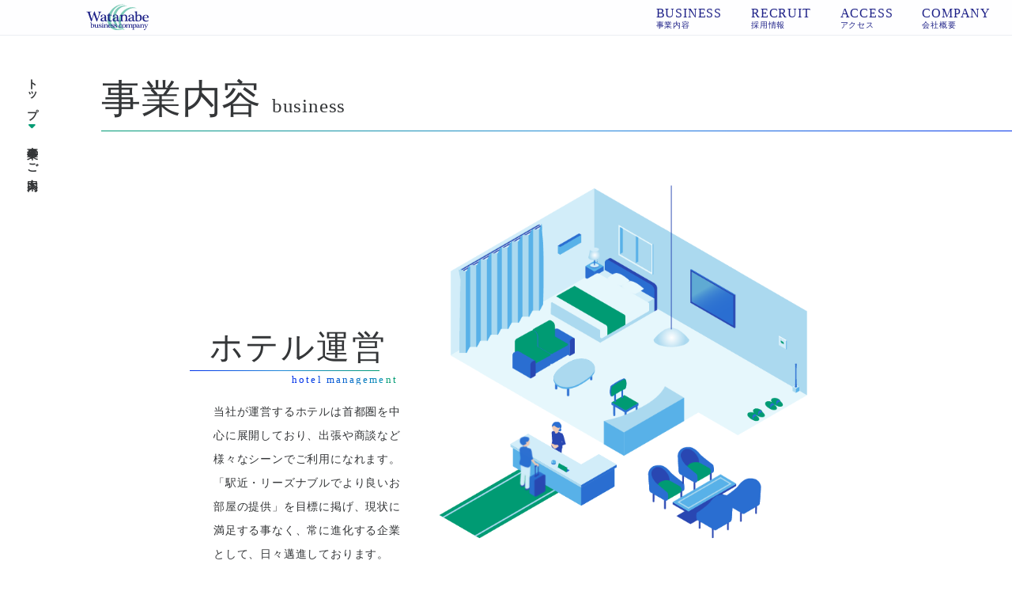

--- FILE ---
content_type: text/html; charset=UTF-8
request_url: https://watanabe-bc.jp/business/
body_size: 2511
content:
<!DOCTYPE html>
<html lang="en">

<head>
    <meta charset="UTF-8">
    <meta http-equiv="X-UA-Compatible" content="IE=edge">
    <meta name="viewport" content="width=device-width, initial-scale=1.0">
    <title>事業内容の紹介 | 株式会社ワタナベ商事</title>
    <link rel="icon" href="/img/favicon.ico">
    <link rel="stylesheet" href="https://cdnjs.cloudflare.com/ajax/libs/font-awesome/6.1.1//css/all.min.css">
    <link rel="stylesheet" href="/css/style.css">
    <link rel="stylesheet" href="/css/business.css">
    <script src="https://cdnjs.cloudflare.com/ajax/libs/gsap/3.10.3/gsap.min.js"></script>
    <script src="https://cdnjs.cloudflare.com/ajax/libs/gsap/3.10.3/ScrollTrigger.min.js"></script>
    <script src="https://cdnjs.cloudflare.com/ajax/libs/gsap/1.20.3/TweenMax.min.js"></script>
</head>

<body>

    <!-- ↓spナビ -->
    <nav id="navSp">
        <ul>
            <li>
                <a href="https://watanabe-bc.jp/">
                    <div class="navSp-wrap">
                        <div class="navSp-text">
                            <p>TOP</p>
                            <p class="navSp-text-kana">トップページ</p>
                        </div>
                    </div>
                </a>
            </li>
            <li>
                <a href="/business/">
                    <div class="navSp-wrap">
                        <div class="navSp-text">
                            <p>BUSINESS</p>
                            <p class="navSp-text-kana">事業内容</p>
                        </div>
                    </div>
                </a>
            </li>
            <!-- <li>
                <a href="/hotel/">
                    <div class="navSp-wrap">
                        <div class="navSp-text">
                            <p>HOTEL</p>
                            <p class="navSp-text-kana">運営ホテル</p>
                        </div>
                    </div>
                </a>
            </li> -->
            <li>
                <a href="/recruitment/">
                    <div class="navSp-wrap">
                        <div class="navSp-text">
                            <p>RECRUIT</p>
                            <p class="navSp-text-kana">採用情報</p>
                        </div>
                    </div>
                </a>
            </li>
            <li>
                <a href="/access/">
                    <div class="navSp-wrap">
                        <div class="navSp-text">
                            <p>ACCESS</p>
                            <p class="navSp-text-kana">アクセス</p>
                        </div>
                    </div>
                </a>
            </li>
            <li>
                <a href="/company/">
                    <div class="navSp-wrap">
                        <div class="navSp-text">
                            <p>COMPANY</p>
                            <p class="navSp-text-kana">会社概要</p>
                        </div>
                    </div>
                </a>
            </li>
        </ul>
    </nav>
    <!-- ↑spナビ -->

    <header id="header" class="header-bgc">
        <div class="header-box">
            <div class="navbtn sp">
                <div class="navbtn-wrapper">
                    <span></span>
                    <span></span>
                    <span></span>
                </div>
            </div>
            <h1 class="pc">
                <a href="https://watanabe-bc.jp/">
                    <img src="/img/logo.svg" alt="ワタナベ商事 ロゴ">
                </a>
            </h1>
            <!-- ↓pcナビ -->
            <nav id="navPc" class="pc navPcPage">
                <ul>
                    <a href="/business/">
                        <li>
                            <p>BUSINESS</p>
                            <p class="kana">事業内容</p>
                        </li>
                    </a>
                    <!-- <a href="/hotel/">
                        <li>
                            <p>HOTEL</p>
                            <p class="kana">運営ホテル</p>
                        </li>
                    </a> -->
                    <a href="/recruitment/">
                        <li>
                            <p>RECRUIT</p>
                            <p class="kana">採用情報</p>
                        </li>
                    </a>
                    <a href="/access/">
                        <li>
                            <p>ACCESS</p>
                            <p class="kana">アクセス</p>
                        </li>
                    </a>
                    <a href="/company/">
                        <li>
                            <p>COMPANY</p>
                            <p class="kana">会社概要</p>
                        </li>
                    </a>
                </ul>
            </nav>
            <!-- ↑pcナビ -->
        </div>
    </header>

    <main>
        <div class="breadcrumb">
            <ol itemscope itemtype="https://schema.org/BreadcrumbList">
                <li itemprop="itemListElement" itemscope itemtype="https://schema.org/ListItem">
                    <a itemprop="item" href="https://watanabe-bc.jp/">
                        <span itemprop="name">トップ</span>
                    </a>
                    <meta itemprop="position" content="1" />
                </li>
                <li itemprop="itemListElement" itemscope itemtype="https://schema.org/ListItem">
                    <a itemprop="item">
                        <span itemprop="name">事業のご案内&nbsp;</span>
                    </a>
                    <meta itemprop="position" content="2" />
                </li>
            </ol>
        </div>
        <div class="page-header">
            <div class="page-header-h">
                <h2>事業内容<span>business</span>
                </h2>
            </div>
        </div>
        <div class="center">
            <div class="business-box" id="hotelmanagement">
                <div class="business-wrapper">
                    <div class="business-img hotelmanagement-img">
                        <p class="hotelmanagement01"><img src="../img/bussiness-hotel01.png"></p>
                        <p class="hotelmanagement02"><img src="../img/bussiness-hotel02.png"></p>
                        <p class="hotelmanagement03"><img src="../img/bussiness-hotel03.png"></p>
                        <p class="hotelmanagement04"><img src="../img/bussiness-hotel04.png"></p>
                        <p class="hotelmanagement05"><img src="../img/bussiness-hotel05.png"></p>
                        <p class="hotelmanagement06"><img src="../img/bussiness-hotel06.png"></p>
                    </div>
                    <div class="business-text">
                        <h3>ホテル運営
                            <span class="eng">
                                hotel management
                            </span>
                        </h3>
                        <p class="business-caption">
                            当社が運営するホテルは首都圏を中心に展開しており、出張や商談など様々なシーンでご利用になれます。「駅近・リーズナブルでより良いお部屋の提供」を目標に掲げ、現状に満足する事なく、常に進化する企業として、日々邁進しております。
                        </p>
                    </div>
                </div>
            </div>
            <div class="business-box" id="realestate">
                <div class="business-wrapper">
                    <div class="business-img realestate-img">
                        <p class="realestate01"><img src="../img/bussiness-statedeal01.png"></p>
                        <p class="realestate02"><img src="../img/bussiness-statedeal02.png"></p>
                        <p class="realestate03"><img src="../img/bussiness-statedeal03.png"></p>
                        <p class="realestate04"><img src="../img/bussiness-statedeal04.png"></p>
                        <p class="realestate05"><img src="../img/bussiness-statedeal05.png"></p>
                    </div>
                    <div class="business-text">
                        <h3>不動産取引
                            <span class="eng">
                                real estate transaction
                            </span>
                        </h3>
                        <p class="business-caption">
                            当社は「東京都宅地建物取引業協会・東京都不動産協同組合」に加盟しており、健全で安全な取引をおこなっております。業務内容としましては、ホテルや店舗の開発や購入、店舗建設後の賃貸管理運営業務も携わっています。快適な空間を提供する為のリフォーム業務もあり、時代先取りする設計デザインの提案や構築など多岐にわたっております。
                        </p>
                    </div>
                </div>
            </div>
        </div>

    </main>

    <footer>
        <nav>
            <ul>
                <a href="/business/">
                    <li>
                        <p>BUSINESS</p>
                        <p class="kana">事業内容</p>
                    </li>
                </a>
                <!-- <a href="/hotel/">
                    <li>
                        <p>HOTEL</p>
                        <p class="kana">運営ホテル</p>
                    </li>
                </a> -->
                <a href="/recruitment/">
                    <li>
                        <p>RECRUIT</p>
                        <p class="kana">採用情報</p>
                    </li>
                </a>
                <a href="/access/">
                    <li>
                        <p>ACCESS</p>
                        <p class="kana">アクセス</p>
                    </li>
                </a>
                <a href="/company/">
                    <li>
                        <p>COMPANY</p>
                        <p class="kana">会社概要</p>
                    </li>
                </a>
                <div class="smalllist">
                    <a href="/sitepolicy/">
                        <li>
                            <p class="kana">サイトポリシー | プライバシーポリシー</p>
                        </li>
                    </a>
                </div>
            </ul>
        </nav>
        <p id="copy"><small>&copy;Watanabe Co. All Rights Reserved.</small></p>
    </footer>
    <script src="https://ajax.googleapis.com/ajax/libs/jquery/3.6.0/jquery.min.js"></script>
    <script src="/js/main.js"></script>
    <script src="/js/business.js"></script>
</body>

</html>

--- FILE ---
content_type: text/css
request_url: https://watanabe-bc.jp/css/style.css
body_size: 5804
content:
@charset "utf-8";
@import url(sanitize.css);
@import url('https://fonts.googleapis.com/css2?family=Noto+Sans+JP:wght@100..900&display=swap');


/* 共通 */
:root {
    --base: #fefeff;
    --bk: #343638;
    --main: #1d2087;
    --accent: #009b73;
    --sub: #eee;
    --subblue: #e8f3fc;
}

html {
    overflow: overlay;
    scroll-behavior: smooth;
    /* font-family: "Noto Sans JP", sans-serif, "游ゴシック体", YuGothic, "游ゴシック", "Yu Gothic", sans-serif; */
    font-family: 'Yu Mincho', YuMincho, 'Hiragino Mincho Pro', serif;
    color: var(--bk);
}

::-webkit-scrollbar {
    width: 2px;
    height: 10px;
}

::-webkit-scrollbar-track {
    background: rgba(0, 0, 0, 0);
}

::-webkit-scrollbar-thumb {
    background: linear-gradient(315deg, #0031ea 0%, #228ada 48%, #009b73 100%);
}

body {
    background-color: #fff;
    background-size: contain;
    background-attachment: fixed;
    background-position: top center;
    letter-spacing: 0.05em;
}

button {
    cursor: pointer;
}

.bg-w {
    background-image: url(../img/bg-w.svg);
    background-color: #fff;
}

img {
    width: 100%;
    height: auto;
    vertical-align: bottom;
}

.icon {
    width: 36px;
    height: 36px;
    vertical-align: middle;
}

.fadeBox {
    transform: translateX(-50px);
    opacity: 0;
    transition: opacity 1s, transform 0.5s;
}

.fadein {
    opacity: 1;
    transform: translateX(0);
}

h2 {
    text-align: center;
    font-size: 35px;
    position: relative;
}


h3 {
    font-size: clamp(20px, 5vw, 25px);
}


h5 {
    font-size: 30px;
    text-align: left;
}

.br {
    display: inline-block;
}

.accent {
    color: var(--accent);
}

.big {
    font-size: 1.5em;
}

a {
    color: var(--bk);
}


.btn {
    display: block;
    height: 60px;
    padding: 0 50px;
    background: linear-gradient(270deg, rgba(0, 49, 234, 1) 0%, rgba(34, 138, 218, 1) 48%, rgba(0, 155, 115, 1) 100%);
    background-size: 190%;
    background-position: left;
    color: #fff;
    font-weight: bold;
    font-size: 16px;
    letter-spacing: .1em;
    border: none;
    border-radius: 30px;
    cursor: pointer;
    position: relative;
}

.btn p {
    padding: 0 1em 0 0;
}

.btn p::before {
    content: "";
    width: 30px;
    height: 30px;
    background-image: url(../img/i-tolink.svg);
    position: absolute;
    right: 1em;
    top: 50%;
    transform: translateY(-50%);
}

.btn:hover {
    transition: .3s;
    background-position: right;
}

.btn:hover p::before {
    transition: .3s;
    right: .8em;
}



.center {
    margin: 50px auto;
    max-width: 900px;
}


/*───────────────────index外 共有───────────────────*/

.page-header {
    margin: 100px 0 3em auto;
    padding: 0 0 1em;
    width: 90%;
    position: relative;
}


.page-header-h h2 {
    text-align: left;
    font-size: 50px
}

.page-header-h h2 span {
    display: inline-block;
    padding: 0 0 0 .5em;
    font-size: 0.5em;
}

.page-header::before {
    content: "";
    width: 100%;
    height: 1px;
    background: linear-gradient(315deg, #0031ea 0%, #228ada 48%, #009b73 100%);
    position: absolute;
    bottom: 0;
}



/* パンくずリスト */

.breadcrumb {
    position: fixed;
    top: 90px;
    left: 2em;
    writing-mode: vertical-lr;
}

.breadcrumb ol {
    display: block;
    text-overflow: ellipsis;
}

.breadcrumb li {
    display: inline;
    list-style: none;
    font-weight: bold;
    font-size: 14px;
    letter-spacing: 2px;
}

.breadcrumb li:after {
    font-family: 'Font Awesome 5 Free';
    margin: 2px;
    content: '\f0d7';
    color: var(--accent);
    font-weight: bold;
}

.breadcrumb li:last-child:after {
    content: '';
}

.breadcrumb li a {
    text-decoration: none;
    color: var(--bk);
}


/* ─────────↓各コンテンツ見出し───────── */
.page-bg {
    padding: 50px 0 0 0;
    z-index: -100;

}

h2 p img {
    width: 72px;
    height: auto;
}

h2 .kana {
    font-size: .5em;
    width: 200px;
    margin: 0 auto;
    position: relative;
}

h2 .kana ::before {
    content: '';
    background-color: var(--main02);
    height: 2px;
    width: 12px;
    position: absolute;
    top: 0;
    left: 0;
}


.h2-caption {
    margin: 1em 0;
    font-size: .4em;
    letter-spacing: 0;
}

.topicon {
    margin: 0 auto;
    width: 64px;
    height: auto;
}

/* ─────────↓ヘッダー──────── */
header {
    padding: 2px 0;
    width: 100%;
    position: fixed;
    top: 0;
    z-index: 999;
}

.header-box {
    display: flex;
    width: 100%;
    margin: 0 auto;
    justify-content: space-between;
    align-items: center;
    height: 40px;
}

.header-bgc {
    background-color: var(--base);
    box-shadow: 0 0px 1px 0 #879daf;
}

h1 {
    padding: 0;
    align-items: center;
}

h1 img {
    height: 40px;
}

.cls-1 {
    opacity: .5;
}

.cls-2 {
    fill: #fff;
}

.cls-3 {
    fill: #fff;
}

/* .cls-2 {
    fill: #009b73;
}

.cls-3 {
    fill: #1d2087;
} */

h1 span {
    font-size: 12px;
    letter-spacing: 2px;
    margin: 0 auto;
}

/* ナビアニメ(スクロールアニメーション) */

/* ナビアニメ文字色 */
.WtoB {
    animation: WtoBanime .5s forwards;
}

@keyframes WtoBanime {
    from {
        color: var(--base);
    }

    to {
        color: var(--main);
    }
}

.BtoW {
    animation: BtoWanime .5s forwards;
}

@keyframes BtoWanime {
    from {
        color: var(--main);
    }

    to {
        color: var(--base);
    }
}

/* ナビアニメロゴ色 */
.logoWtoGR {
    animation: WtoGRanime .5s forwards;
}

@keyframes WtoGRanime {
    from {
        fill: #fff;
    }

    to {
        fill: #009b73;
    }
}

.logoGRtoW {
    animation: GRtoWanime .5s forwards;
}

@keyframes GRtoWanime {
    from {
        fill: #009b73;
    }

    to {
        fill: #fff;
    }
}

.logoWtoBL {
    animation: WtoBLanime .5s forwards;
}

@keyframes WtoBLanime {
    from {
        fill: #fff;
    }

    to {
        fill: #1d2087;
    }
}

.logoBLtoW {
    animation: BLtoWanime .5s forwards;
}

@keyframes BLtoWanime {
    from {
        fill: #1d2087;
    }

    to {
        fill: #fff;
    }
}


/* 背景色 */
.bgcWtoBL {
    animation: bgcWtoBLanime .5s forwards;
}

@keyframes bgcWtoBLanime {
    from {
        background-color: var(--base);
        box-shadow: 0 0px 1px 0 #879daf;
    }

    to {
        background-color: none;
    }
}

.bgcBLtoW {
    animation: bgcBLtoWanime .5s forwards;
}

@keyframes bgcBLtoWanime {
    from {
        background-color: none;
    }

    to {
        background-color: var(--base);
        box-shadow: 0 2px 3px 0 #0b233814;
    }
}


/* ナビアニメハンバーガー */
.hamburgerWtoBL {
    animation: hamburgerWtoBLanime .5s forwards;
}

@keyframes hamburgerWtoBLanime {
    from {
        background-color: var(--base);
    }

    to {
        background-color: var(--main);
    }
}

.hamburgerBLtoW {
    animation: hamburgerBLtoWanime .5s forwards;
}

@keyframes hamburgerBLtoWanime {
    from {
        background-color: var(--main);
    }

    to {
        background-color: var(--base);
    }
}

/* ↓pcナビ */

#navPc ul {
    padding: 2px 0;
    display: flex;
    align-items: center;
    font-size: 16px;
}

#navPc ul a {
    margin: 0 17px 0 0;
    padding: 0px 10px;
    vertical-align: middle;
    color: var(--base);
}

.navPcPage ul a {
    color: var(--main) !important;
}

#navPc ul a li {
    position: relative;
}

#navPc ul a li .kana {
    margin: 2px 0 0 0;
    font-size: .6em;
}

#navPc ul a li::before {
    content: '';
    height: 28px;
    width: 3px;
    position: absolute;
    top: 50%;
    left: -10px;
    transform: translateY(-50%);
}

/* ↑pcナビ */

.btn-reserve {
    display: block;
    height: 42px;
    padding: 0 18px 0 40px;
    background-color: var(--main01);
    font-weight: bold;
    font-size: 18px;
}

.btn-reserve p {
    position: relative;
}

.btn-reserve p::before {
    content: '';
    background-image: url(../img/calender.svg);
    height: 20px;
    width: 20px;
    position: absolute;
    top: 43%;
    left: -1.2em;
    transform: translate(0, -50%);
}


/* ─────────↓spナビ──────── */

.navbtn {
    width: 42px;
    height: 42px;
    position: fixed;
    right: 0;
    z-index: 9999999999;
}

.navbtn-wrapper {
    width: 42px;
    height: 42px;
    position: relative;
}

.navbtn span {
    display: inline-block;
    background-color: var(--main);
    height: 3px;
    width: 30px;
    position: absolute;
    left: 50%;
    transform: translateX(-50%);
}

.navbtn span:nth-last-child(1) {
    top: 11px;
    transition: .3s;
}

.navbtn span:nth-of-type(2) {
    top: 50%;
    transform: translate(-50%, -50%);
}

.navbtn span:nth-last-child(3) {
    bottom: 11px;
    transition: .3s;
}

/* 閉じるマーク */
.navactive span:nth-last-child(1) {
    transform: rotate(315deg)translate(-17px, -6px);
    background-color: var(--main) !important;
}

.navactive span:nth-of-type(2) {
    display: none;
}

.navactive span:nth-last-child(3) {
    transform: rotate(45deg)translate(-18px, 5px);
    background-color: var(--main) !important;

}

#navSp {
    padding: 60px 0 0 0;
    background-color: rgba(255, 255, 255, 0.95);
    width: 100%;
    height: 100vh;
    position: fixed;
    top: -200%;
    overflow: hidden;
    z-index: 10;
    transition: .6s;
}

#navSp.navSpactive {
    top: 0;
}

#navSp a {
    color: var(--main);
}

#navSp ul li {
    margin: 0 0 1em;
    padding: .8em;
    position: relative;
}

.navSp-text {
    position: relative;
    letter-spacing: .2em;
}

.navSp-text::before {
    content: '';
    background-color: #009b73;
    height: 66px;
    width: 6px;
    position: absolute;
    top: 50%;
    left: -18px;
    transform: translateY(-50%);
}

.navSp-wrap {
    display: flex;
    justify-content: center;
    align-items: center;
}


.navSp-text {
    font-size: 26px;
    width: 60%;
}

.navSp-text-kana {
    margin-top: .8em;
    padding: 0 0 0 .2em;
    font-family: '小塚ゴシック Pro', 'Kozuka Gothic Pro', sans-serif;
    font-size: 12px;
    font-weight: normal;
}

/* 
.close{
    margin: 50px 0 0;
    text-align: center;
    color: var(--accent);
}

.btn-close{
    margin: 0 auto;
    display: block;
    height: 60px;
    width: 60px;
    background: linear-gradient(270deg, rgba(0, 49, 234, 1) 0%, rgba(34, 138, 218, 1) 48%, rgba(0, 155, 115, 1) 100%);
    background-size: 190%;
    background-position: left;
    color: #fff;
    font-weight: bold;
    font-size: 16px;
    letter-spacing: .1em;
    border: none;
    border-radius: 30px;
    cursor: pointer;
    position: relative;
}

.btn-close::before{
    content: "";
    width: 30px;
    height: 30px;
    background-image: url(../img/i-close.svg);
    position: absolute;
    top: 50%;
    left: 50%;
    transform: translate(-50%,-50%);
}

.btn-close:hover{
    transition: .3s;
    background-position: right;
}

.close p{
    margin: .5em 0;
} */

/* ─────────↑spナビ──────── */


/* ─────────↑ヘッダー──────── */

/* ─────────↓mv───────── */
.mv {
    width: 100%;
    padding: 100px 0 80px;
    border-radius: 0 0 0 60px;
    background-size: cover;
    background-repeat: no-repeat;
    background-position: left -50px bottom 10px;
    background: linear-gradient(315deg, rgba(0, 49, 234, 1) 0%, rgba(34, 138, 218, 1) 48%, rgba(0, 155, 115, 1) 100%);
    position: relative;
}

.mv-flex {
    display: flex;
    justify-content: center;
    align-items: center;
    flex-wrap: wrap;
}

.maskImg {
    width: 600px;
    mask-image: url("../img/mvMask.svg");
    mask-repeat: no-repeat;
    mask-position: 3% 0;
    mask-size: auto 100%;
    -webkit-mask-image: url("../img/mvMask.svg");
    -webkit-mask-repeat: no-repeat;
    -webkit-mask-position: 3% 0;
    -webkit-mask-size: auto 100%;
}




@-webkit-keyframes zoomUp {
    0% {
        -webkit-transform: scale(1);
        transform: scale(1);
    }

    100% {
        -webkit-transform: scale(1.15);
        transform: scale(1.15);
    }
}

@keyframes zoomUp {
    0% {
        -webkit-transform: scale(1);
        transform: scale(1);
    }

    100% {
        -webkit-transform: scale(1.15);
        transform: scale(1.15);
    }
}

.mv .swiper-slide {
    overflow: hidden;
    -webkit-backface-visibility: hidden;
    backface-visibility: hidden;
}

.mv .swiper-slide-active .slide-img,
.mv .swiper-slide-duplicate-active .slide-img,
.mv .swiper-slide-prev .slide-img {
    /* 12秒かけて拡大 */
    -webkit-animation: zoomUp 12s linear 0s;
    animation: zoomUp 12s linear 0s;
    -webkit-animation-fill-mode: both;
    animation-fill-mode: both;
}

.mv .slide-img {
    background-repeat: no-repeat;
    background-size: cover;
    background-position: center center;
    width: 600px;
    height: 678px;
}

.copy {
    font-size: clamp(26px, calc(2.2rem + ((1vw - 3.6px) * 2.6)), 50px);
    color: var(--base);
    max-width: 460px;
}

.copy-br {
    margin: .2em 0;
    padding: 0 0 0 .3em;
    display: inline-block;
    position: relative;
    /* background: linear-gradient(transparent 0%, #ffffff 0%); */
}

.marker {
    background-color: var(--base);
    position: absolute;
    width: 100%;
    height: 100%;
    top: 0;
    left: 0;
}

.lead {
    margin: 1.4em 0 3em 4em;
    font-size: 16px;
    z-index: 9;
    color: var(--base);
}

.blue {
    color: #c3e2ff;
}

.lead-br {
    margin: .7em;
    display: block;
}

#scroll {
    color: var(--base);
    font-size: 12px;
    writing-mode: vertical-lr;
    position: absolute;
    bottom: 36px;
    left: 98%;
    transform: translate(-50%, -50%);
}

.scroll-wrapper {
    position: relative;
}

.scroll span {
    display: block;
    height: 30px;
    width: 2px;
    background-color: var(--base);
    position: absolute;
    bottom: -34px;
    left: 50%;
    transform: translate(-50%, 0);
}

/* ─────────↑mv───────── */

/* ─────────↓about───────── */

#about {
    margin: 70px 0;
    background-color: #fff;
    border-radius: 0 60px 0 60px;
}

.about-wrapper {
    margin: 0 auto;
    max-width: 1000px;
    display: flex;
    justify-content: center;
    position: relative;
    flex-wrap: wrap;
}

.about-img {
    margin: 10px 0 60px;
    width: 650px;
    position: relative;
}

.about-img img {
    border-radius: 17px;
}

.about-img-flex {
    margin: 20px 0 0;
    height: 270px;
    justify-content: space-around;
    display: flex;
}

.about-img-01 {
    margin: 0 auto;
    width: 80%;
}

.about-img-02 {
    width: 30%;
}

.about-img-03 {
    width: 55%;
    align-self: flex-end;
}


.about-text {
    margin: 40px 0;
    width: 300px;
}

.about-copy {
    font-size: 38px;
}

.green {
    color: var(--accent);
}

.about-br {
    display: block;
    line-height: 1.3em;
}

.about-caption {
    margin: 1em 0 2em;
    padding: 0 0 0 3em;
    line-height: 2em;
}

.about-btn {
    display: flex;
    justify-content: flex-end;
}

.about .btn {
    margin: 0 auto;
}

/* ─────────↑about───────── */
.about-line-end {
    width: 100%;
    height: 60px;
    background-color: var(--subblue);
}

.about-line-end div {
    width: 100%;
    height: 60px;
    background-color: #fff;
    border-radius: 0 0 0 60px;
}

/* ─────────↓topBusiness───────── */
#topBusiness {
    padding: 90px 0 60px;
    background-color: var(--subblue);
    border-radius: 0 60px 0 60px;
}

#topBusiness h3 {
    margin: 0 0 2em 1.2em;
    text-align: left;
    position: relative;
}

#topBusiness h3::before {
    content: "";
    width: 6px;
    height: 6px;
    background-color: var(--subblue);
    border: 5px solid var(--accent);
    border-radius: 50%;
    position: absolute;
    top: 50%;
    left: -1em;
    transform: translateY(-50%);
}

h3 .eng {
    margin: 0 0 0 .7em;
    display: inline-block;
    font-size: .6em;
}

.topBusiness-list {
    width: 100%;
    overflow-x: hidden;
}

.topBusiness-list ul {
    width: 100%;
    display: flex;
}

.topBusiness-list ul li {
    margin: 0 auto;
    width: 32%;
    text-align: center;
    position: relative;
    border-radius: 30px;
    overflow: hidden;
}

.topBusiness-list ul li img {
    box-shadow: 1px 1px 3px 0 #626d7a;
}

.topBusiness-list ul li .number {
    color: var(--base);
    font-size: 65px;
    letter-spacing: -.05em;
    position: absolute;
    top: 5px;
    left: 5px;
    font-weight: normal;
}

#topBusiness h4 {
    text-align: right;
    font-size: 22px;
    color: #fff;
    position: absolute;
    right: .5em;
    bottom: 1.7em;
}

#topBusiness h4 p {
    position: relative;
}

#topBusiness h4 p::before {
    content: "";
    display: block;
    background-color: var(--base);
    width: 110%;
    height: 2px;
    position: absolute;
    bottom: -5px;
    z-index: 9;
}

#topBusiness .btn {
    margin: 50px auto;
}

.topBusiness-list ul li::before {
    content: "";
    display: block;
    background-color: #4695df;
    mix-blend-mode: multiply;
    opacity: .5;
    width: 100%;
    height: 100%;
    position: absolute;
    top: 0;
    border-radius: 30px;
}

.topBusiness-list ul li:hover img {
    transition: .4s;
    transform: scale(1.07);
}

.topBusiness-list ul li:hover h4 {
    transition: .4s;
    transform: scale(0.5);
    opacity: 0;
}

.topBusiness-list ul li:hover ::before {
    transition: .2s;
    opacity: 0;
}


/* ─────────↑topBusiness───────── */

.business-line-end {
    width: 100%;
    height: 60px;
    background-color: var(--subblue);
}

.business-line-end div {
    width: 100%;
    height: 60px;
    background-color: #fff;
    border-radius: 0 60px 0 0;
}

/* ─────────↓job───────── */
.job-wrapper {
    margin: 0 auto 150px;
    padding: 150px 0;
    max-width: 800px;
    position: relative;
}

.job-img {
    width: 260px;
    position: absolute;
}

.job-store {
    top: 100px;
    left: 0;
}

.job-maintenance {
    top: 120px;
    right: 0;
    z-index: 2;
}

.job-office {
    top: 0;
    left: 50%;
    transform: translateX(-50%);
}

.job-design {
    bottom: 0;
    left: 50%;
    transform: translateX(-50%);
    z-index: 2;
}

.job-plan {
    bottom: 110px;
    left: 0;
}

.job-pr {
    bottom: 110px;
    right: 0;
}

.job-box {
    width: 80%;
    margin: 0 auto;
    padding: 130px 0;
    background-color: #f8fff4;
    border-radius: 60px;
    box-shadow: 1px 2px 7px 0 #c3d6d3;
}

.job-copy {
    text-align: center;
    line-height: 1.4em;
    font-size: 38px;
    color: var(--accent);
    font-family: '游明朝', 'Yu Mincho', YuMincho, 'Hiragino Mincho Pro', serif;
}

.job-caption {
    margin: 2em auto 3em;
    text-align: center;
    line-height: 1.8em;
    max-width: 400px;
}

#job .btn {
    margin: 0 auto 40px;
}


/* ─────────↑job───────── */

/* ─────────↓footer───────── */
footer {
    margin: 80px 0 0;
    padding: 80px 0 50px;
    background-color: #1d2087;
    border-radius: 60px 60px 0 0;
}

footer nav {
    display: flex;
    justify-content: center;
    margin: 0 auto;
    padding: 0 0 50px;
}

footer nav a {
    color: #fff;
    font-weight: normal;
}

footer nav a .kana {
    font-size: 10px;
    line-height: 1.7em;
}

footer nav ul li {
    margin: 1em 0;
}

.smalllist {
    margin: 2em 0 0;
}

#copy {
    text-align: center;
    color: #bbb;
    font-size: 10px;
    font-weight: normal;
}

/* ─────────↑footer───────── */

.pc {
    display: block;
}

.sp {
    display: none;
}

@Media screen and (max-width:710px) {
    .pc {
        display: none;
    }

    .sp {
        display: block;
    }

    .page-header-h h2 {
        text-align: center;
        font-size: 30px
    }

    .page-header-h h2 span {
        margin: .5em 0 0 0;
        display: block;
        color: var(--accent);
    }

    .breadcrumb {
        top: 13px;
        left: 10px;
        writing-mode: horizontal-tb;
        z-index: 999;
    }

    .breadcrumb li {
        font-size: 12px;
    }

    .breadcrumb li::after {
        content: '\f0da';
    }

    header {
        padding: 0;
        top: 0;
    }

    .header-box {
        padding: 0;
    }

    h2 {
        font-size: 25px;
    }

    h2 .kana {
        font-size: .6em;
    }

    .h2-caption {
        font-size: .5em;
    }

    h4 {
        padding: 5px 0;
    }

    .page-header {
        position: relative;
        width: 100%;
        height: 100px;
    }

    .page-header-h {
        position: absolute;
        top: 60%;
        left: 50%;
        transform: translate(-50%, -50%);
        -webkit-transform: translate(-50%, -50%);
        -ms-transform: translate(-50%, -50%);
    }

    .page-header-h img {
        display: block;
        width: 300px;
    }

    .mv {
        padding: 60 0;
    }

    .mvImg {
        margin: 0 auto 30px;
        width: 82%;
        order: 1;
    }

    .maskImg {
        margin: 0 auto;
        width: 340px;
    }

    .mv .slide-img {
        margin: 0 auto;
        width: 340px;
        height: 340px;
    }

    .copy {
        order: 2;
    }

    .copy-br {
        padding: 0 0 0 1em;
    }

    .lead {
        font-size: 15px;
    }

    .about-text {
        width: 80%;
        margin: 0 auto;
        position: static;
    }


    .about-img {
        width: 100%;
    }

    .lead-img {
        width: 80%;
    }

    #topBusiness h3 {
        margin: 0 0 2em 2em;
    }

    #topBusiness h4 {
        font-size: 14px;
    }

    .job-img {
        width: 180px;
        position: absolute;
    }

    .job-copy {
        font-size: 28px;
    }

    .job-caption {
        font-size: 13px;
        line-height: 2em;
    }

}

--- FILE ---
content_type: text/css
request_url: https://watanabe-bc.jp/css/business.css
body_size: 739
content:
:root {
    --base: #fefeff;
    --bk: #343638;
    --main: #1d2087;
    --accent: #009b73;
    --sub: #eee;
}

.business-box {
    margin: 40px auto;
    max-width: 800px;
}

.business-wrapper {
    display: flex;
    flex-wrap: wrap;
    justify-content: center;
}


.business-img {
    width: 60%;
    order: 2;
}

.business-box:nth-of-type(2) .business-img {
    order: 1;
}

.business-box:nth-of-type(2) .business-text {
    order: 2;
}

.business-img img {
    width: 100%;
}

.hotelmanagement-img,
.realestate-img {
    position: relative;
    width: 500px;
    height: 500px;
}

.hotelmanagement-img p,
.realestate-img p {
    position: absolute;
}

.realestate01 {
    top: 0;
    z-index: 9;
}

.realestate02 {
    top: 0;
    z-index: 8;
}

.realestate03 {
    top: 0;
    z-index: 4;
}

.realestate04 {
    top: 0;
    z-index: 1;
}

.realestate05 {
    top: 0;
    z-index: 9;
}


.business-text {
    width: 300px;
    align-self: flex-end;
}

.business-text h3 {
    padding: 0 .6em;
    font-size: 42px;
    text-align: left;
    letter-spacing: .05em;
    position: relative;
}

.business-text h3 .eng {
    margin: 1em 0 0 8em;
    display: block;
    font-size: 13px;
    background: linear-gradient(90deg, #0031ea 10%, #0592b1 80%, #009b73 50%);
    -webkit-background-clip: text;
    -webkit-text-fill-color: transparent;
}

.business-text h3::before {
    content: '';
    background: linear-gradient(45deg, #0031ea 0%, #228ada 48%, #009b73 100%);
    height: 1px;
    width: 80%;
    position: absolute;
    top: 1.2em;
    left: 0;
}

#realestate .business-text h3 {
    text-align: right;
}

#realestate .business-text h3 .eng {
    margin: 1em -1.5em 0 0;
    padding: 0 0.01em 0 0;
}

#realestate .business-text h3::before {
    left: auto;
    right: 0;
}

.business-caption {
    margin: 0 auto;
    padding: 20px 1em 0;
    width: 80%;
    font-size: 14px;
    line-height: 2.2em;
}

@media screen and (max-width:767px) {
    .business-text {
        order: 2;
        width: 100%;
    }

    .business-caption {
        width: 76%;
    }

    .hotelmanagement-img,
    .realestate-img {
        width: 620px;
        height: 620px;
    }
}


@media screen and (max-width:555px) {

    .hotelmanagement-img,
    .realestate-img {
        width: 330px;
        height: 330px;
    }
}

--- FILE ---
content_type: image/svg+xml
request_url: https://watanabe-bc.jp/img/logo.svg
body_size: 32182
content:
<?xml version="1.0" encoding="UTF-8"?>
<svg id="01" data-name="01" xmlns="http://www.w3.org/2000/svg" viewBox="0 0 168.81 75.11">
  <defs>
    <style>
      .cls-1 {
        opacity: .5;
      }

      .cls-2 {
        fill: #009b73;
      }

      .cls-3 {
        fill: #1d2087;
      }
    </style>
  </defs>
  <g class="cls-1">
    <path class="cls-2" d="M85.77,65.84c-13.94-.87-22.64-14.69-19.43-30.87,3.22-16.17,17.13-28.56,31.07-27.69,3.8,.24,7.21,1.45,10.09,3.39-2.77-1.92-6.04-3.25-9.76-3.81-15.39-2.3-32.36,9.41-37.91,26.16-5.54,16.75,2.44,32.2,17.83,34.5,6.13,.92,12.5-.39,18.31-3.35-3.29,1.27-6.75,1.87-10.21,1.65Z"/>
    <path class="cls-2" d="M77.05,41.14c-1.1-15.5,9.39-29.09,23.42-30.35,1.69-.15,3.36-.11,4.98,.09-2.97-1.08-6.18-1.58-9.51-1.38-14.36,.86-25.6,14.32-25.1,30.06,.5,15.69,12.47,27.73,26.77,26.95-10.98-2.31-19.65-12.46-20.56-25.37Z"/>
    <path class="cls-2" d="M91.01,41.03c3.69-15.35,18.06-26.85,32.09-25.67,1.8,.15,3.5,.51,5.1,1.04-2.12-1.28-4.54-2.21-7.24-2.69-13.82-2.46-29.41,7.66-34.83,22.59-5.18,14.27,.8,27.77,13.39,31.1-7.54-5.17-11.19-15.26-8.52-26.37Z"/>
  </g>
  <g>
    <path class="cls-3" d="M26.17,31.18c-.05-.16-.15-.23-.29-.22-.15,.01-.25,.1-.3,.26l-4.97,15.34c-.07,.18-.19,.31-.35,.39-.16,.08-.33,.11-.52,.1-.18-.01-.35-.06-.5-.14-.15-.08-.25-.17-.29-.29-1.11-2.96-2.2-5.87-3.27-8.75-1.08-2.88-2.14-5.93-3.16-9.16-.07-.2-.16-.43-.28-.69-.11-.26-.22-.52-.35-.8-.12-.27-.26-.53-.4-.78-.15-.25-.28-.45-.41-.61-.29-.39-.65-.62-1.07-.71-.41-.09-.96-.16-1.62-.2-.12,0-.22-.06-.3-.19-.07-.12-.11-.25-.11-.39s.03-.26,.09-.37c.06-.11,.17-.17,.31-.17,.98,0,1.87,.04,2.67,.12,.8,.08,1.64,.12,2.52,.12,.93,0,1.9-.04,2.9-.12,1.01-.08,2.03-.12,3.06-.12,.15,0,.25,.06,.31,.17,.06,.11,.08,.24,.08,.37-.01,.14-.06,.27-.13,.39-.07,.12-.17,.19-.3,.19-.37,.02-.73,.04-1.1,.05-.37,.01-.71,.06-1.03,.15-.32,.09-.58,.24-.77,.44-.2,.2-.29,.5-.29,.88,0,.22,.06,.61,.16,1.15,.11,.54,.32,1.36,.63,2.44,.31,1.08,.73,2.49,1.27,4.21,.54,1.73,1.24,3.89,2.1,6.49,.05,.14,.16,.21,.33,.22,.17,.01,.28-.06,.33-.22l5.15-16.93c.02-.11,.1-.2,.24-.25,.13-.06,.27-.09,.42-.09s.29,.03,.42,.09c.14,.06,.21,.14,.24,.25l6,17c.05,.18,.16,.27,.33,.26,.17-.01,.28-.07,.33-.19l2.02-5.86c.15-.43,.32-1.02,.53-1.76,.21-.75,.41-1.51,.59-2.3,.18-.79,.34-1.54,.46-2.25,.12-.71,.17-1.27,.15-1.68-.05-.83-.26-1.39-.64-1.66-.38-.27-1-.42-1.86-.44-.17,0-.29-.06-.37-.17-.08-.11-.11-.24-.11-.37,0-.16,.04-.29,.13-.41,.08-.11,.2-.17,.35-.17,.78,0,1.5,.04,2.15,.12,.65,.08,1.33,.12,2.04,.12s1.27-.04,1.77-.12c.49-.08,1.11-.12,1.87-.12,.12,0,.23,.06,.31,.17,.08,.11,.13,.24,.13,.37s-.03,.27-.11,.39c-.07,.12-.21,.19-.41,.19-.59,.05-1.08,.2-1.47,.47-.39,.27-.73,.63-.99,1.08-.27,.45-.51,.97-.72,1.56-.21,.59-.42,1.2-.64,1.83l-5.85,16.76c-.05,.16-.16,.27-.33,.34-.17,.07-.36,.1-.55,.1-.17,0-.33-.04-.48-.12-.15-.08-.23-.18-.26-.29l-5.82-15.47Z"/>
    <path class="cls-3" d="M54.72,43c0,.79,.08,1.34,.24,1.66,.16,.32,.47,.47,.94,.47,.27,0,.49-.03,.66-.09,.17-.06,.42-.17,.74-.36,.07-.04,.15-.04,.24,0,.08,.05,.16,.11,.22,.19,.06,.08,.1,.17,.13,.27,.03,.1,0,.19-.07,.26-.96,1.06-2.08,1.59-3.39,1.59-.71,0-1.32-.18-1.82-.52-.5-.35-.88-.76-1.12-1.24-.05-.11-.12-.12-.22-.03-.64,.52-1.38,.95-2.23,1.29-.84,.34-1.91,.51-3.18,.51-1.4,0-2.48-.35-3.24-1.03-.76-.69-1.14-1.66-1.14-2.93,0-1.62,.82-2.87,2.46-3.74,1.64-.87,4.04-1.3,7.18-1.3,.05,0,.09-.05,.11-.17,.02-.11,.04-.37,.04-.78v-.91c0-.56-.05-1.09-.15-1.59-.1-.5-.26-.93-.5-1.3-.23-.37-.56-.67-.97-.88-.42-.21-.93-.32-1.55-.32-.91,0-1.64,.16-2.21,.49-.56,.33-.85,.75-.85,1.27,0,.25,.08,.49,.26,.73,.17,.24,.26,.48,.26,.73,0,.32-.17,.62-.52,.92-.34,.29-.76,.44-1.25,.44-.66,0-1.13-.16-1.41-.49-.28-.33-.42-.73-.42-1.2,0-.56,.17-1.1,.52-1.61,.34-.51,.81-.94,1.4-1.3,.59-.36,1.28-.65,2.06-.86,.79-.22,1.61-.32,2.46-.32,1.96,0,3.51,.42,4.64,1.25,1.13,.84,1.69,2.22,1.69,4.17v6.77Zm-3.46-3.35c0-.25-.01-.4-.04-.46-.02-.06-.09-.08-.18-.08-2.01,.16-3.5,.55-4.47,1.17-.97,.62-1.45,1.42-1.45,2.39,0,.67,.18,1.25,.55,1.71,.37,.46,.98,.69,1.84,.69,.56,0,1.16-.1,1.79-.31,.62-.2,1.18-.49,1.67-.88,.2-.18,.29-.36,.29-.55v-3.69Z"/>
    <path class="cls-3" d="M63.02,41.44c0,1.27,.17,2.2,.51,2.81,.34,.61,.95,.91,1.84,.91,.62,0,1.2-.08,1.76-.24,.55-.16,.97-.33,1.27-.51,.08-.04,.18-.05,.28-.01,.11,.03,.2,.09,.28,.17,.08,.08,.14,.16,.18,.25,.04,.09,.04,.17-.02,.24-.51,.7-1.18,1.2-2,1.49-.82,.29-1.79,.44-2.89,.44-1.83,0-3.12-.35-3.88-1.03-.76-.69-1.13-1.77-1.13-3.23v-8.7c0-.27-.01-.49-.04-.64-.03-.16-.11-.27-.24-.34-.14-.07-.36-.11-.67-.12-.31-.01-.75-.02-1.31-.02-.08,0-.15-.07-.2-.2-.05-.14-.09-.28-.1-.44-.01-.16,0-.3,.06-.44,.06-.13,.14-.2,.25-.2,.67-.05,1.25-.13,1.74-.25,.48-.12,.89-.32,1.23-.59,.34-.27,.61-.64,.81-1.1,.2-.46,.37-1.07,.5-1.81,.03-.14,.13-.24,.32-.31,.19-.07,.39-.1,.61-.1s.41,.03,.58,.09c.18,.06,.26,.13,.26,.22v2.91c0,.36,.02,.57,.06,.63,.04,.06,.21,.08,.5,.08h4.2c.19,0,.31,.09,.36,.27,.05,.18,.08,.34,.08,.47s-.04,.3-.1,.49c-.07,.19-.21,.29-.42,.29h-4.32c-.19,0-.3,.04-.32,.12-.03,.08-.04,.37-.04,.87v7.55Z"/>
    <path class="cls-3" d="M83.45,43c0,.79,.08,1.34,.24,1.66,.16,.32,.47,.47,.94,.47,.27,0,.49-.03,.66-.09,.17-.06,.42-.17,.74-.36,.07-.04,.15-.04,.24,0,.08,.05,.16,.11,.22,.19,.06,.08,.1,.17,.13,.27,.02,.1,0,.19-.07,.26-.96,1.06-2.09,1.59-3.39,1.59-.71,0-1.32-.18-1.82-.52-.5-.35-.88-.76-1.12-1.24-.05-.11-.12-.12-.22-.03-.64,.52-1.38,.95-2.23,1.29-.84,.34-1.91,.51-3.18,.51-1.4,0-2.48-.35-3.24-1.03-.76-.69-1.14-1.66-1.14-2.93,0-1.62,.82-2.87,2.46-3.74,1.64-.87,4.04-1.3,7.18-1.3,.05,0,.08-.05,.11-.17,.02-.11,.04-.37,.04-.78v-.91c0-.56-.05-1.09-.15-1.59-.1-.5-.26-.93-.5-1.3-.23-.37-.56-.67-.98-.88-.41-.21-.93-.32-1.54-.32-.91,0-1.65,.16-2.21,.49-.56,.33-.85,.75-.85,1.27,0,.25,.08,.49,.26,.73,.17,.24,.26,.48,.26,.73,0,.32-.17,.62-.52,.92-.34,.29-.76,.44-1.25,.44-.66,0-1.14-.16-1.42-.49-.28-.33-.42-.73-.42-1.2,0-.56,.17-1.1,.51-1.61,.34-.51,.81-.94,1.4-1.3,.59-.36,1.27-.65,2.06-.86,.79-.22,1.61-.32,2.47-.32,1.96,0,3.51,.42,4.63,1.25,1.13,.84,1.7,2.22,1.7,4.17v6.77Zm-3.46-3.35c0-.25-.02-.4-.04-.46-.02-.06-.08-.08-.18-.08-2.01,.16-3.5,.55-4.47,1.17-.97,.62-1.45,1.42-1.45,2.39,0,.67,.18,1.25,.55,1.71,.37,.46,.98,.69,1.84,.69,.56,0,1.16-.1,1.78-.31,.63-.2,1.19-.49,1.68-.88,.2-.18,.3-.36,.3-.55v-3.69Z"/>
    <path class="cls-3" d="M93.47,42.56c0,.56,0,1.04,.03,1.42,.02,.38,.09,.7,.2,.95,.11,.25,.3,.44,.56,.58,.25,.14,.62,.24,1.09,.31,.15,.02,.26,.09,.34,.19,.07,.1,.11,.22,.11,.36,0,.11-.04,.22-.11,.32-.08,.1-.18,.15-.34,.15-.24,0-.71-.04-1.39-.12-.68-.08-1.39-.12-2.13-.12-.79,0-1.56,.04-2.3,.12-.74,.08-1.43,.12-2.07,.12-.12,0-.22-.05-.3-.15-.07-.1-.11-.21-.11-.32,0-.13,.03-.25,.11-.36,.08-.1,.19-.16,.33-.19,.62-.07,1.1-.16,1.43-.27,.33-.11,.58-.28,.74-.51,.16-.22,.25-.52,.27-.88,.03-.36,.04-.82,.04-1.39v-4.27c0-1.11-.01-2.03-.04-2.76-.02-.73-.11-1.32-.26-1.74-.15-.43-.38-.73-.7-.9-.32-.17-.78-.26-1.37-.26-.15,0-.27-.04-.36-.14-.09-.09-.13-.19-.13-.3,0-.14,.04-.25,.13-.34,.08-.09,.2-.14,.36-.14,.47,0,1.15-.07,2.05-.2,.9-.14,1.82-.33,2.76-.58,.35-.09,.6-.03,.78,.19,.18,.21,.26,.46,.26,.73v1.36s.01,.07,.06,.08c.03,.01,.06,0,.09-.05,.17-.25,.41-.53,.72-.83,.31-.31,.68-.59,1.11-.86,.43-.27,.92-.5,1.46-.68,.55-.18,1.15-.27,1.81-.27,1.85,0,3.3,.47,4.35,1.41,1.05,.94,1.58,2.45,1.58,4.55v5.79c0,.61,.02,1.11,.06,1.49,.04,.38,.12,.69,.26,.93,.14,.24,.35,.42,.63,.54,.28,.13,.68,.22,1.2,.29,.15,.02,.26,.09,.33,.19,.08,.1,.11,.22,.11,.36,0,.11-.04,.22-.11,.32-.07,.1-.18,.15-.33,.15-.32,0-.84-.04-1.57-.12-.73-.08-1.46-.12-2.2-.12-.79,0-1.54,.04-2.26,.12-.71,.08-1.31,.12-1.78,.12-.13,0-.22-.05-.3-.15-.07-.1-.11-.21-.11-.32,0-.13,.04-.25,.11-.36,.07-.1,.18-.16,.33-.19,.54-.07,.96-.17,1.24-.31,.28-.14,.49-.32,.63-.56,.14-.24,.22-.53,.24-.88,.03-.35,.04-.78,.04-1.3v-5.15c0-.56-.02-1.13-.07-1.69-.05-.56-.19-1.07-.41-1.52-.22-.45-.54-.82-.96-1.12-.42-.29-1-.44-1.74-.44s-1.39,.11-1.94,.32c-.55,.21-1.03,.5-1.41,.86-.38,.36-.67,.78-.87,1.27-.2,.49-.29,1-.29,1.54v5.72Z"/>
    <path class="cls-3" d="M120.7,43c0,.79,.08,1.34,.24,1.66,.16,.32,.47,.47,.94,.47,.27,0,.49-.03,.66-.09,.17-.06,.42-.17,.74-.36,.07-.04,.15-.04,.24,0,.08,.05,.16,.11,.22,.19,.06,.08,.1,.17,.13,.27,.03,.1,0,.19-.07,.26-.96,1.06-2.08,1.59-3.38,1.59-.71,0-1.32-.18-1.82-.52-.5-.35-.88-.76-1.12-1.24-.05-.11-.13-.12-.22-.03-.64,.52-1.38,.95-2.22,1.29-.85,.34-1.91,.51-3.18,.51-1.4,0-2.48-.35-3.24-1.03-.76-.69-1.14-1.66-1.14-2.93,0-1.62,.83-2.87,2.47-3.74,1.64-.87,4.03-1.3,7.18-1.3,.05,0,.08-.05,.11-.17,.02-.11,.03-.37,.03-.78v-.91c0-.56-.05-1.09-.15-1.59-.1-.5-.26-.93-.5-1.3-.23-.37-.56-.67-.97-.88-.42-.21-.93-.32-1.54-.32-.91,0-1.65,.16-2.21,.49-.57,.33-.85,.75-.85,1.27,0,.25,.08,.49,.26,.73,.17,.24,.26,.48,.26,.73,0,.32-.17,.62-.52,.92-.34,.29-.76,.44-1.25,.44-.66,0-1.14-.16-1.42-.49-.28-.33-.43-.73-.43-1.2,0-.56,.17-1.1,.52-1.61,.34-.51,.81-.94,1.4-1.3,.59-.36,1.27-.65,2.06-.86,.79-.22,1.61-.32,2.47-.32,1.96,0,3.51,.42,4.64,1.25,1.13,.84,1.69,2.22,1.69,4.17v6.77Zm-3.46-3.35c0-.25-.01-.4-.03-.46-.03-.06-.09-.08-.18-.08-2.01,.16-3.51,.55-4.47,1.17-.97,.62-1.45,1.42-1.45,2.39,0,.67,.18,1.25,.55,1.71,.37,.46,.98,.69,1.84,.69,.56,0,1.15-.1,1.78-.31,.63-.2,1.19-.49,1.67-.88,.2-.18,.29-.36,.29-.55v-3.69Z"/>
    <path class="cls-3" d="M124.68,29.49c0-.97-.01-1.75-.03-2.34-.02-.59-.11-1.03-.27-1.34-.16-.3-.4-.51-.73-.63-.33-.11-.81-.2-1.42-.27-.12,0-.21-.06-.27-.17-.06-.11-.09-.23-.11-.34-.01-.11,.01-.23,.07-.34,.06-.11,.16-.17,.3-.17,.69-.05,1.47-.12,2.33-.2,.87-.09,1.74-.26,2.62-.51,.33-.09,.56-.07,.66,.05,.11,.13,.17,.26,.2,.39v9.72s.01,.07,.03,.07c.05,0,.08-.02,.11-.07,.45-.65,1.1-1.24,1.95-1.76,.84-.52,1.88-.78,3.12-.78,1.02,0,1.93,.21,2.71,.63,.79,.42,1.45,.97,1.98,1.66,.53,.69,.94,1.48,1.21,2.39,.27,.9,.41,1.84,.41,2.81,0,1.49-.24,2.78-.73,3.88-.49,1.1-1.15,2-1.98,2.71-.84,.71-1.8,1.24-2.89,1.59-1.1,.35-2.25,.52-3.47,.52-.83,0-1.72-.05-2.67-.15-.95-.1-2-.34-3.14-.73V29.49Zm3.35,13.78c0,.14,.08,.34,.25,.61,.17,.27,.4,.53,.7,.78,.3,.25,.65,.47,1.07,.66,.42,.19,.88,.29,1.37,.29,.86,0,1.57-.19,2.14-.56,.58-.37,1.03-.88,1.36-1.52,.33-.65,.57-1.38,.7-2.22,.13-.84,.2-1.72,.2-2.64,0-.79-.05-1.53-.14-2.22-.1-.69-.27-1.29-.52-1.81-.25-.52-.6-.93-1.05-1.24-.46-.3-1.05-.46-1.79-.46-.61,0-1.19,.11-1.71,.34-.52,.22-.98,.49-1.36,.81-.38,.32-.67,.67-.89,1.05-.21,.38-.32,.72-.32,1.02v7.11Z"/>
    <path class="cls-3" d="M145.09,38.53c-.13,0-.19,.04-.2,.12-.01,.08-.02,.18-.02,.29,0,1.17,.14,2.17,.42,2.98,.27,.81,.66,1.48,1.16,1.98,.49,.51,1.09,.87,1.78,1.1,.69,.23,1.44,.34,2.24,.34s1.62-.06,2.4-.19c.78-.12,1.45-.4,2-.83,.12-.09,.25-.12,.38-.1,.13,.02,.24,.08,.33,.17,.08,.09,.14,.19,.16,.31,.03,.11,0,.21-.07,.3-.78,.95-1.65,1.6-2.62,1.97-.97,.36-2.17,.54-3.6,.54s-2.71-.2-3.76-.61c-1.05-.4-1.93-.98-2.62-1.71-.69-.73-1.2-1.59-1.53-2.57-.33-.98-.49-2.05-.49-3.2s.2-2.16,.6-3.15c.4-.99,.96-1.85,1.69-2.57,.73-.72,1.58-1.3,2.58-1.73,1-.43,2.1-.64,3.31-.64,1.02,0,1.95,.16,2.78,.49,.84,.33,1.55,.78,2.13,1.36,.58,.57,1.04,1.26,1.36,2.06,.33,.8,.49,1.67,.49,2.59,0,.47-.18,.71-.55,.71h-10.36Zm6.65-1.19c.34,0,.53-.11,.58-.34,.05-.22,.07-.5,.07-.81,0-.47-.08-.93-.24-1.37-.16-.44-.38-.83-.67-1.17-.29-.34-.64-.61-1.05-.81-.41-.2-.88-.3-1.42-.3-.65,0-1.22,.11-1.69,.32-.47,.21-.87,.5-1.2,.85s-.58,.76-.74,1.24c-.17,.47-.29,.97-.37,1.49-.05,.27-.07,.49-.06,.66,.01,.17,.07,.25,.17,.25h6.61Z"/>
  </g>
  <g>
    <path class="cls-3" d="M18.49,52.94c0-.51,0-.91-.02-1.22-.01-.3-.06-.54-.14-.7-.08-.16-.22-.27-.4-.33-.18-.06-.43-.1-.77-.14-.06,0-.11-.03-.14-.09-.03-.06-.05-.12-.06-.18,0-.06,0-.12,.04-.18,.03-.06,.08-.09,.16-.09,.37-.03,.79-.06,1.26-.11,.47-.05,.94-.13,1.41-.26,.18-.05,.3-.04,.35,.02,.06,.06,.09,.13,.11,.2v5.07s0,.04,.02,.04c.02,0,.04-.01,.06-.04,.24-.34,.59-.65,1.04-.92s1.01-.41,1.68-.41c.55,0,1.04,.11,1.46,.33,.42,.22,.78,.51,1.07,.86,.29,.36,.5,.78,.65,1.25,.15,.47,.22,.96,.22,1.47,0,.78-.13,1.45-.4,2.02-.26,.57-.62,1.04-1.06,1.41-.45,.37-.97,.65-1.56,.83-.59,.18-1.21,.27-1.86,.27-.45,0-.93-.02-1.44-.08-.51-.05-1.07-.18-1.69-.38v-8.67Zm1.81,7.19c0,.07,.04,.18,.13,.32,.09,.14,.22,.28,.38,.4,.16,.13,.35,.25,.57,.34,.23,.1,.47,.15,.74,.15,.46,0,.84-.1,1.15-.29,.3-.19,.55-.46,.73-.79,.18-.34,.3-.72,.38-1.16,.07-.44,.11-.9,.11-1.38,0-.41-.03-.8-.08-1.16-.05-.36-.14-.67-.28-.95-.13-.27-.33-.49-.57-.64-.25-.16-.57-.24-.96-.24-.33,0-.64,.06-.92,.18-.28,.11-.52,.26-.73,.42-.21,.17-.36,.35-.48,.55-.11,.2-.17,.37-.17,.53v3.71Z"/>
    <path class="cls-3" d="M35.78,58.82c0,.48,.01,.87,.03,1.17,.02,.3,.08,.54,.17,.71,.1,.17,.24,.29,.43,.35,.19,.07,.46,.1,.81,.1,.05,0,.09,.03,.13,.08,.03,.05,.05,.11,.05,.19,0,.06-.01,.12-.04,.18-.03,.06-.07,.09-.14,.09-.1,0-.19,0-.26,0-.07,0-.14,.01-.21,.02-.07,0-.15,.01-.23,.03-.08,.01-.19,.02-.32,.04-.1,0-.25,.03-.43,.07-.18,.04-.37,.07-.57,.11-.19,.04-.37,.06-.54,.09-.17,.03-.27,.04-.33,.04-.23,0-.35-.33-.35-.99,0-.03-.01-.04-.04-.05-.02,0-.05,0-.08,.03-.47,.38-.95,.64-1.43,.79-.48,.15-.95,.22-1.39,.22-.59,0-1.07-.06-1.46-.2-.38-.14-.69-.33-.9-.59-.22-.26-.37-.58-.46-.96-.09-.38-.13-.81-.13-1.3v-2c0-.51-.02-.9-.04-1.18-.03-.28-.08-.49-.18-.64-.09-.14-.22-.23-.4-.28-.18-.05-.42-.09-.73-.13-.06,0-.11-.03-.15-.09-.03-.06-.05-.12-.06-.18,0-.06,0-.12,.04-.18,.03-.06,.08-.09,.16-.09,.13,0,.3-.03,.51-.05,.21-.03,.44-.06,.68-.11,.25-.05,.5-.1,.76-.15,.26-.05,.51-.11,.74-.17,.18-.05,.3-.02,.36,.08,.07,.1,.1,.19,.1,.26v4.2c0,.47,.02,.87,.06,1.2,.05,.33,.13,.6,.24,.81,.12,.21,.27,.36,.48,.46,.21,.1,.46,.14,.77,.14,.44,0,.89-.07,1.36-.21,.47-.14,.83-.31,1.07-.51,.04-.03,.06-.1,.07-.19,0-.09,.01-.16,.01-.21v-2.79c0-.51,0-.9-.02-1.18-.01-.28-.06-.49-.14-.64-.07-.14-.19-.23-.35-.28-.16-.05-.39-.09-.7-.13-.06-.01-.11-.04-.14-.1-.03-.05-.05-.11-.06-.18,0-.07,0-.12,.04-.18,.03-.05,.09-.08,.16-.08,.46-.02,.88-.08,1.27-.16,.38-.08,.81-.19,1.28-.32,.18-.05,.3-.02,.37,.08,.06,.1,.09,.19,.09,.26v4.7Z"/>
    <path class="cls-3" d="M43.69,53.9c-.04,.13-.08,.29-.11,.48-.04,.19-.05,.39-.05,.6s0,.46,.02,.7c.02,.24,.02,.43,.02,.56,0,.04-.02,.06-.08,.09-.05,.02-.11,.04-.17,.04-.06,0-.12,0-.17-.02-.05-.02-.08-.04-.09-.08-.14-.62-.37-1.1-.69-1.44-.32-.33-.83-.5-1.54-.5-.47,0-.86,.11-1.17,.32-.31,.22-.46,.51-.46,.88,0,.3,.13,.54,.39,.7,.25,.17,.59,.32,1.02,.46,.18,.06,.39,.13,.64,.22,.25,.09,.45,.16,.61,.22,.33,.14,.64,.29,.93,.45,.29,.15,.54,.33,.75,.54,.21,.21,.38,.44,.5,.7,.12,.26,.18,.56,.18,.9,0,.45-.11,.82-.31,1.12-.2,.3-.47,.54-.79,.73-.32,.18-.69,.32-1.1,.4-.41,.08-.81,.12-1.2,.12-.34,0-.71-.04-1.11-.1-.41-.07-.77-.17-1.08-.3-.08-.02-.16-.01-.24,.03-.09,.05-.14,.14-.16,.27,0,.03-.03,.06-.09,.07-.06,.01-.12,.02-.18,.02-.05,0-.1,0-.15-.03-.05-.02-.08-.04-.08-.08,0-.09,.01-.23,.04-.39,.02-.17,.04-.32,.04-.46s-.01-.3-.03-.47c-.02-.17-.04-.34-.06-.5-.02-.17-.04-.32-.05-.44,0-.13-.02-.22-.02-.28,0-.05,.03-.08,.08-.11,.05-.02,.11-.04,.17-.05,.06,0,.13,0,.18,.02,.06,.02,.09,.05,.11,.1,.09,.34,.2,.64,.35,.9,.14,.26,.31,.48,.52,.65,.21,.18,.47,.31,.77,.4,.3,.09,.66,.13,1.08,.13,.46,0,.84-.12,1.12-.35,.29-.24,.43-.57,.43-.99,0-.38-.14-.67-.43-.89-.29-.22-.62-.41-1.01-.57-.18-.07-.36-.14-.55-.21-.19-.07-.37-.14-.57-.21-.28-.11-.56-.21-.84-.33-.28-.11-.52-.25-.73-.42-.21-.16-.38-.37-.51-.62-.13-.25-.19-.55-.19-.92,0-.42,.1-.78,.3-1.08,.2-.29,.45-.53,.77-.72,.31-.18,.66-.31,1.04-.4,.39-.08,.77-.12,1.14-.12s.67,.04,.95,.12c.27,.08,.58,.21,.91,.41,.05,.02,.12,.02,.2-.01,.08-.03,.15-.12,.2-.29,.01-.05,.05-.08,.11-.09,.07-.01,.13-.01,.19,0,.06,0,.12,.02,.17,.04,.05,.02,.07,.05,.06,.09Z"/>
    <path class="cls-3" d="M47.71,59.76c0,.3,0,.54,.02,.74,.01,.2,.06,.36,.13,.49,.08,.13,.19,.23,.35,.3,.16,.07,.39,.12,.68,.16,.08,.01,.14,.04,.18,.1,.03,.05,.05,.11,.05,.19,0,.06-.02,.11-.05,.17-.04,.05-.1,.08-.18,.08-.23,0-.53-.02-.9-.06-.37-.04-.75-.06-1.13-.06-.41,0-.81,.02-1.2,.06-.39,.04-.76,.06-1.12,.06-.07,0-.12-.03-.15-.08-.04-.05-.06-.11-.06-.17,0-.07,.02-.13,.06-.19,.04-.05,.1-.09,.17-.1,.33-.04,.59-.09,.78-.16,.19-.07,.32-.17,.4-.29,.08-.12,.13-.27,.14-.46,.01-.19,.02-.41,.02-.68v-2.84c0-.51,0-.91-.04-1.22-.03-.31-.08-.54-.17-.7-.09-.16-.22-.27-.4-.33-.18-.06-.42-.1-.73-.14-.08,0-.14-.03-.17-.09-.04-.06-.06-.12-.06-.18s.02-.12,.06-.18c.04-.06,.1-.09,.17-.09,.13-.01,.28-.02,.47-.04,.18-.02,.38-.03,.59-.05,.2-.02,.41-.04,.62-.07,.21-.03,.4-.06,.56-.1,.14-.02,.26-.05,.34-.08,.08-.03,.15-.05,.2-.05,.15,0,.25,.04,.3,.13,.05,.08,.07,.16,.07,.23v5.67Zm-1.02-7.82c-.32,0-.59-.09-.83-.27-.23-.18-.35-.41-.35-.68s.11-.5,.33-.69c.22-.19,.49-.28,.81-.28s.56,.1,.76,.29c.2,.2,.3,.43,.3,.7s-.09,.48-.29,.66c-.19,.18-.43,.27-.73,.27Z"/>
    <path class="cls-3" d="M52.63,59.76c0,.3,0,.54,.02,.74,.01,.2,.05,.36,.1,.49,.06,.13,.16,.23,.29,.3,.14,.07,.33,.12,.57,.16,.08,.01,.14,.04,.17,.1,.04,.05,.06,.11,.06,.19,0,.06-.02,.11-.06,.17-.04,.05-.1,.08-.17,.08-.13,0-.37-.02-.72-.06-.35-.04-.72-.06-1.11-.06s-.8,.02-1.19,.06c-.38,.04-.74,.06-1.08,.06-.06,0-.12-.03-.15-.08-.04-.05-.06-.11-.06-.17,0-.07,.02-.13,.06-.19,.04-.05,.09-.09,.17-.1,.32-.04,.56-.08,.74-.14,.17-.06,.3-.15,.38-.27,.08-.11,.13-.27,.14-.46,.01-.19,.02-.43,.02-.72v-2.23c0-.58,0-1.05-.02-1.44-.01-.38-.06-.69-.13-.91-.08-.22-.2-.38-.37-.47-.17-.09-.4-.13-.71-.13-.08,0-.13-.03-.18-.07-.04-.05-.06-.1-.06-.16,0-.07,.02-.13,.06-.17,.05-.05,.11-.07,.18-.07,.25,0,.6-.04,1.07-.11,.47-.07,.94-.17,1.43-.3,.18-.05,.31-.01,.4,.1,.09,.11,.13,.24,.13,.38v.71s.01,.04,.03,.04c.02,0,.03,0,.05-.03,.09-.13,.21-.28,.37-.43,.16-.16,.35-.31,.58-.45,.22-.14,.47-.26,.76-.35,.28-.09,.6-.14,.94-.14,.96,0,1.71,.25,2.25,.73,.54,.49,.82,1.28,.82,2.38v3.02c0,.32,0,.58,.03,.78,.02,.2,.06,.36,.13,.49,.07,.13,.18,.22,.33,.28,.15,.07,.35,.12,.62,.15,.07,.01,.13,.04,.17,.1,.04,.05,.06,.11,.06,.19,0,.06-.02,.11-.06,.17-.04,.05-.1,.08-.17,.08-.16,0-.44-.02-.82-.06-.38-.04-.76-.06-1.14-.06-.41,0-.8,.02-1.17,.06-.37,.04-.68,.06-.92,.06-.06,0-.12-.03-.15-.08-.04-.05-.06-.11-.06-.17,0-.07,.02-.13,.06-.19,.04-.05,.1-.09,.17-.1,.28-.04,.49-.09,.64-.16,.15-.07,.26-.17,.33-.29,.07-.12,.11-.27,.13-.46,.01-.19,.01-.41,.01-.68v-2.69c0-.29,0-.59-.04-.88-.02-.29-.09-.56-.21-.8-.12-.23-.28-.43-.5-.58-.22-.15-.52-.23-.9-.23s-.72,.06-1.01,.17c-.29,.11-.53,.26-.73,.45-.2,.19-.35,.41-.45,.66-.1,.25-.16,.52-.16,.8v2.98Z"/>
    <path class="cls-3" d="M61.4,57.39c-.07,0-.1,.02-.11,.06,0,.04-.01,.09-.01,.15,0,.61,.08,1.13,.23,1.55,.15,.43,.35,.77,.61,1.03,.26,.26,.57,.46,.94,.57,.37,.12,.76,.18,1.18,.18s.86-.03,1.27-.1c.41-.06,.76-.21,1.06-.43,.06-.04,.13-.07,.2-.05,.07,0,.13,.04,.17,.09,.05,.05,.07,.1,.09,.16,.02,.06,0,.11-.04,.16-.41,.5-.87,.84-1.38,1.03-.51,.19-1.14,.28-1.9,.28s-1.43-.1-1.99-.32c-.56-.21-1.02-.51-1.38-.89-.37-.38-.63-.83-.81-1.34-.17-.51-.26-1.07-.26-1.67s.11-1.12,.32-1.64c.21-.52,.51-.97,.89-1.34,.38-.37,.84-.68,1.36-.9,.53-.22,1.11-.33,1.75-.33,.53,0,1.02,.09,1.46,.26s.81,.41,1.12,.71c.3,.3,.55,.66,.72,1.08,.17,.42,.26,.87,.26,1.35,0,.25-.1,.37-.29,.37h-5.47Zm3.51-.62c.18,0,.28-.06,.31-.18,.03-.12,.04-.26,.04-.43,0-.25-.04-.48-.13-.71-.08-.23-.2-.43-.35-.61-.15-.18-.34-.32-.56-.43-.22-.11-.47-.16-.75-.16-.35,0-.64,.06-.89,.17-.25,.11-.46,.26-.63,.44-.17,.18-.3,.4-.4,.65-.09,.24-.15,.5-.19,.78-.03,.14-.04,.26-.03,.34,0,.09,.04,.13,.09,.13h3.49Z"/>
    <path class="cls-3" d="M73.56,53.9c-.04,.13-.07,.29-.11,.48-.03,.19-.05,.39-.05,.6s0,.46,.02,.7c.01,.24,.02,.43,.02,.56,0,.04-.02,.06-.08,.09-.05,.02-.11,.04-.17,.04-.06,0-.12,0-.18-.02-.05-.02-.08-.04-.09-.08-.14-.62-.37-1.1-.69-1.44-.32-.33-.83-.5-1.53-.5-.47,0-.86,.11-1.17,.32-.3,.22-.46,.51-.46,.88,0,.3,.12,.54,.38,.7,.26,.17,.59,.32,1.02,.46,.18,.06,.39,.13,.64,.22,.25,.09,.45,.16,.61,.22,.33,.14,.64,.29,.93,.45,.29,.15,.54,.33,.75,.54,.21,.21,.38,.44,.5,.7,.12,.26,.18,.56,.18,.9,0,.45-.1,.82-.3,1.12-.21,.3-.47,.54-.79,.73-.32,.18-.68,.32-1.09,.4-.41,.08-.81,.12-1.21,.12-.33,0-.71-.04-1.11-.1-.41-.07-.77-.17-1.07-.3-.08-.02-.16-.01-.24,.03-.08,.05-.14,.14-.17,.27,0,.03-.03,.06-.08,.07-.06,.01-.12,.02-.18,.02-.05,0-.1,0-.15-.03-.05-.02-.08-.04-.08-.08,0-.09,.01-.23,.04-.39,.02-.17,.04-.32,.04-.46s-.01-.3-.03-.47c-.02-.17-.04-.34-.06-.5-.02-.17-.03-.32-.05-.44-.01-.13-.02-.22-.02-.28,0-.05,.03-.08,.08-.11,.05-.02,.11-.04,.17-.05,.06,0,.13,0,.18,.02,.06,.02,.09,.05,.11,.1,.09,.34,.2,.64,.35,.9,.14,.26,.31,.48,.53,.65,.21,.18,.47,.31,.77,.4,.3,.09,.66,.13,1.08,.13,.46,0,.83-.12,1.12-.35,.29-.24,.43-.57,.43-.99,0-.38-.14-.67-.43-.89-.29-.22-.62-.41-1.01-.57-.18-.07-.36-.14-.55-.21-.18-.07-.37-.14-.57-.21-.28-.11-.56-.21-.83-.33-.27-.11-.52-.25-.73-.42-.21-.16-.38-.37-.51-.62-.13-.25-.19-.55-.19-.92,0-.42,.1-.78,.3-1.08,.2-.29,.45-.53,.77-.72,.31-.18,.66-.31,1.04-.4,.39-.08,.76-.12,1.13-.12s.67,.04,.95,.12c.27,.08,.58,.21,.91,.41,.05,.02,.12,.02,.2-.01,.08-.03,.15-.12,.2-.29,.01-.05,.05-.08,.12-.09,.06-.01,.13-.01,.19,0,.06,0,.12,.02,.17,.04,.05,.02,.07,.05,.06,.09Z"/>
    <path class="cls-3" d="M80.2,53.9c-.04,.13-.07,.29-.11,.48-.03,.19-.05,.39-.05,.6s0,.46,.02,.7c.01,.24,.02,.43,.02,.56,0,.04-.02,.06-.07,.09-.05,.02-.11,.04-.17,.04-.06,0-.12,0-.17-.02-.05-.02-.08-.04-.1-.08-.14-.62-.37-1.1-.69-1.44-.32-.33-.83-.5-1.54-.5-.47,0-.86,.11-1.17,.32-.31,.22-.46,.51-.46,.88,0,.3,.13,.54,.38,.7,.25,.17,.59,.32,1.01,.46,.18,.06,.4,.13,.64,.22,.25,.09,.45,.16,.6,.22,.33,.14,.65,.29,.93,.45,.29,.15,.54,.33,.75,.54,.21,.21,.38,.44,.5,.7,.12,.26,.18,.56,.18,.9,0,.45-.11,.82-.31,1.12-.21,.3-.47,.54-.79,.73-.32,.18-.69,.32-1.1,.4-.41,.08-.81,.12-1.21,.12-.33,0-.7-.04-1.11-.1-.41-.07-.77-.17-1.07-.3-.08-.02-.16-.01-.24,.03-.08,.05-.14,.14-.16,.27,0,.03-.03,.06-.08,.07-.06,.01-.12,.02-.18,.02-.05,0-.1,0-.15-.03-.05-.02-.08-.04-.08-.08,0-.09,0-.23,.04-.39,.03-.17,.04-.32,.04-.46s0-.3-.03-.47c-.02-.17-.03-.34-.06-.5-.01-.17-.03-.32-.05-.44-.01-.13-.02-.22-.02-.28,0-.05,.03-.08,.08-.11,.05-.02,.11-.04,.17-.05,.06,0,.13,0,.18,.02,.06,.02,.09,.05,.11,.1,.09,.34,.21,.64,.35,.9,.14,.26,.32,.48,.53,.65,.21,.18,.47,.31,.77,.4,.3,.09,.67,.13,1.08,.13,.46,0,.84-.12,1.12-.35,.29-.24,.43-.57,.43-.99,0-.38-.14-.67-.43-.89-.28-.22-.62-.41-1.01-.57-.18-.07-.36-.14-.55-.21-.19-.07-.37-.14-.57-.21-.28-.11-.56-.21-.83-.33-.27-.11-.52-.25-.73-.42-.21-.16-.38-.37-.51-.62-.13-.25-.2-.55-.2-.92,0-.42,.1-.78,.3-1.08,.2-.29,.45-.53,.77-.72,.31-.18,.66-.31,1.05-.4,.38-.08,.76-.12,1.13-.12s.67,.04,.95,.12c.27,.08,.58,.21,.91,.41,.05,.02,.12,.02,.2-.01,.08-.03,.15-.12,.2-.29,.01-.05,.05-.08,.11-.09,.06-.01,.13-.01,.19,0,.06,0,.12,.02,.17,.04,.05,.02,.07,.05,.06,.09Z"/>
    <path class="cls-3" d="M86.96,57.57c0,.45,.06,.87,.18,1.28,.11,.41,.29,.76,.52,1.08,.24,.31,.54,.56,.91,.74,.37,.18,.82,.27,1.34,.27,.44,0,.88-.03,1.32-.1,.43-.06,.79-.21,1.09-.45,.05-.05,.11-.06,.17-.04,.06,.02,.12,.05,.17,.09,.05,.04,.09,.09,.11,.15,.02,.06,.01,.11-.03,.16-.41,.52-.91,.87-1.47,1.05-.57,.18-1.23,.27-2,.27-.51,0-1.02-.07-1.53-.21-.51-.14-.97-.38-1.39-.71-.42-.33-.75-.77-1-1.32-.26-.55-.39-1.23-.39-2.04,0-.58,.11-1.12,.32-1.63,.21-.51,.52-.96,.92-1.33,.4-.37,.9-.66,1.49-.88,.59-.22,1.27-.33,2.03-.33,.37,0,.73,.04,1.08,.12,.35,.08,.67,.2,.94,.36,.27,.16,.49,.35,.66,.59,.17,.24,.25,.5,.25,.79,0,.21-.08,.41-.23,.6-.15,.19-.39,.28-.73,.28-.27,0-.49-.06-.66-.19-.17-.13-.26-.32-.26-.57,0-.16,.05-.3,.14-.41,.1-.11,.14-.21,.14-.3,0-.21-.15-.37-.46-.49-.31-.11-.65-.17-1.02-.17-.49,0-.89,.1-1.22,.29-.33,.19-.6,.44-.81,.75-.21,.31-.36,.67-.45,1.06-.09,.4-.14,.8-.14,1.21Z"/>
    <path class="cls-3" d="M101.58,57.62c0,.72-.11,1.36-.33,1.91-.22,.55-.53,1.02-.93,1.39-.4,.38-.88,.66-1.45,.86-.56,.19-1.19,.29-1.88,.29-.6,0-1.16-.09-1.67-.27-.51-.18-.96-.45-1.32-.81-.37-.36-.66-.81-.88-1.36-.22-.55-.33-1.19-.33-1.93,0-.6,.11-1.15,.33-1.65,.22-.5,.52-.93,.91-1.28,.39-.35,.86-.63,1.41-.83,.55-.2,1.15-.3,1.81-.3s1.21,.09,1.74,.26c.53,.18,.99,.43,1.37,.77,.38,.34,.68,.75,.9,1.25,.22,.5,.33,1.07,.33,1.71Zm-2.01,.19c0-.44-.03-.88-.1-1.31-.06-.42-.18-.8-.35-1.13-.17-.33-.4-.59-.69-.79-.29-.2-.67-.3-1.13-.3-.51,0-.93,.1-1.25,.3-.32,.2-.57,.47-.76,.8-.18,.33-.31,.71-.38,1.14-.07,.42-.11,.87-.11,1.33,0,.4,.03,.81,.1,1.23,.06,.43,.19,.81,.37,1.15,.18,.34,.42,.63,.74,.85,.31,.22,.71,.33,1.2,.33s.9-.1,1.21-.32c.31-.21,.55-.49,.72-.83,.17-.34,.29-.73,.35-1.16,.06-.43,.08-.86,.08-1.3Z"/>
    <path class="cls-3" d="M104.63,59.76c0,.3,0,.54,.02,.74,.01,.2,.06,.36,.13,.49,.08,.13,.2,.23,.38,.3,.17,.07,.41,.12,.72,.16,.08,.01,.14,.04,.17,.1,.04,.05,.06,.11,.06,.19,0,.06-.02,.11-.06,.17-.04,.05-.09,.08-.17,.08-.25,0-.57-.02-.95-.06-.38-.04-.76-.06-1.14-.06-.41,0-.81,.02-1.19,.06-.38,.04-.74,.06-1.05,.06-.06,0-.11-.03-.16-.08-.04-.05-.06-.11-.06-.17,0-.07,.02-.13,.06-.19,.04-.05,.1-.09,.18-.1,.32-.04,.56-.09,.74-.16,.17-.07,.3-.17,.37-.29,.08-.12,.13-.27,.14-.46,0-.19,.01-.41,.01-.68v-2.62c0-.55,0-.99-.01-1.32-.02-.33-.06-.58-.14-.76-.07-.18-.19-.3-.35-.36-.16-.06-.39-.1-.7-.11-.07,0-.12-.03-.16-.07-.04-.05-.06-.1-.08-.16-.01-.06,0-.11,.03-.17,.03-.05,.09-.08,.16-.08,.22-.03,.53-.07,.95-.14,.41-.07,.86-.17,1.35-.28,.03-.01,.08-.02,.16-.03,.08,0,.13,0,.16,0,.13,0,.24,.05,.33,.14,.09,.1,.13,.21,.12,.33l-.04,.87c0,.06,.03,.06,.08,.02,.07-.08,.17-.2,.32-.37,.15-.17,.34-.33,.57-.49,.24-.17,.52-.31,.87-.43,.34-.12,.72-.19,1.16-.19,.79,0,1.42,.14,1.88,.43,.46,.29,.82,.72,1.07,1.28,.06-.13,.19-.29,.37-.49,.18-.2,.41-.38,.69-.57,.28-.18,.6-.34,.96-.47,.36-.13,.75-.19,1.17-.19,.61,0,1.11,.09,1.49,.26,.39,.17,.69,.4,.9,.7,.22,.29,.37,.64,.44,1.05,.08,.4,.12,.85,.12,1.32v2.81c0,.3,0,.54,.02,.74,.01,.2,.05,.36,.11,.49,.06,.13,.17,.23,.31,.3,.14,.07,.35,.12,.61,.16,.08,.01,.14,.04,.18,.1,.04,.05,.06,.11,.06,.19,0,.06-.02,.11-.06,.17-.04,.05-.1,.08-.18,.08-.16,0-.43-.02-.79-.06-.36-.04-.73-.06-1.11-.06-.41,0-.8,.02-1.18,.06-.38,.04-.71,.06-1.01,.06-.06,0-.11-.03-.15-.08-.04-.05-.06-.11-.06-.17,0-.07,.02-.13,.06-.19,.04-.05,.1-.09,.17-.1,.31-.04,.54-.09,.7-.16,.16-.07,.28-.17,.36-.29,.08-.12,.12-.27,.13-.46,.01-.19,.02-.41,.02-.68v-2.28c0-.32-.01-.65-.04-.99-.03-.34-.09-.65-.2-.94-.11-.28-.27-.51-.49-.7-.21-.18-.52-.27-.92-.27-.36,0-.7,.08-1.01,.23-.31,.15-.58,.35-.82,.58-.23,.24-.41,.49-.55,.77-.13,.28-.2,.55-.2,.8v2.68c0,.34,0,.62,.02,.82,.01,.2,.05,.37,.11,.48,.06,.12,.17,.2,.31,.26,.14,.05,.35,.1,.61,.13,.08,.01,.14,.04,.18,.1,.04,.05,.06,.11,.06,.19,0,.06-.02,.11-.06,.17s-.1,.08-.18,.08c-.16,0-.42-.02-.78-.06-.36-.04-.73-.06-1.11-.06-.41,0-.8,.02-1.18,.06-.38,.04-.69,.06-.95,.06-.06,0-.11-.03-.15-.08-.04-.05-.06-.11-.06-.17,0-.07,.02-.13,.06-.19,.04-.05,.1-.09,.17-.1,.28-.04,.51-.08,.66-.13,.16-.05,.27-.14,.34-.25,.07-.11,.11-.26,.13-.45,.02-.19,.02-.44,.02-.76v-2.28c0-.32-.01-.65-.05-.99-.03-.34-.1-.65-.22-.94-.11-.28-.28-.51-.51-.7-.23-.18-.55-.27-.96-.27-.43,0-.81,.07-1.12,.22-.31,.15-.57,.34-.77,.57-.2,.24-.35,.5-.44,.79-.1,.29-.14,.57-.14,.85v2.63Z"/>
    <path class="cls-3" d="M118.62,57.64c0-.58,0-1.05-.03-1.44-.02-.38-.07-.69-.16-.91-.08-.22-.22-.39-.4-.49-.19-.1-.44-.15-.77-.17-.07,0-.12-.03-.15-.09-.03-.06-.05-.12-.05-.18s.01-.12,.04-.18c.03-.06,.06-.09,.12-.09,.28-.02,.65-.06,1.11-.12,.46-.05,.91-.12,1.34-.22,.18-.04,.32-.04,.41,0,.1,.03,.16,.13,.18,.3l.08,.94s.02,.04,.06,.02c.25-.38,.6-.7,1.06-.98,.47-.28,1.03-.42,1.68-.42,.58,0,1.08,.11,1.51,.33,.44,.22,.8,.51,1.09,.88,.28,.37,.5,.8,.65,1.28,.15,.48,.22,.98,.22,1.5,0,.64-.1,1.22-.29,1.77-.19,.54-.47,1.02-.82,1.41-.36,.4-.79,.71-1.29,.94-.5,.22-1.06,.33-1.69,.33-.4,0-.75-.02-1.05-.08-.31-.05-.61-.13-.92-.22-.06-.03-.1-.03-.11,0-.01,.02-.02,.08-.02,.18v2.7c0,.29,.01,.54,.03,.74,.02,.2,.08,.37,.18,.5,.11,.13,.26,.23,.48,.3,.22,.07,.53,.12,.94,.16,.08,.01,.13,.04,.16,.1,.03,.05,.05,.11,.05,.17,0,.07-.02,.13-.06,.19-.04,.05-.09,.08-.15,.08-.58,0-1.05-.02-1.41-.06-.36-.04-.73-.06-1.1-.06s-.78,.02-1.17,.06c-.4,.04-.8,.06-1.21,.06-.06,0-.11-.03-.15-.08-.04-.05-.06-.12-.06-.19,0-.06,.02-.12,.06-.17,.04-.05,.09-.09,.17-.1,.36-.04,.64-.09,.83-.16,.2-.07,.34-.17,.43-.29,.09-.12,.14-.27,.16-.46,0-.18,.02-.41,.02-.68v-7.12Zm1.81,2.33c0,.1,.05,.22,.13,.38,.09,.16,.22,.31,.4,.46,.17,.15,.38,.28,.63,.39,.25,.11,.53,.17,.85,.17,.4,0,.73-.09,1.01-.28,.27-.19,.5-.45,.67-.78,.17-.33,.3-.71,.37-1.15,.08-.43,.11-.89,.11-1.38,0-1-.15-1.75-.44-2.25-.29-.5-.79-.75-1.48-.75-.33,0-.64,.05-.91,.15-.27,.1-.51,.23-.71,.39-.2,.16-.36,.35-.47,.56-.11,.22-.17,.44-.17,.66v3.43Z"/>
    <path class="cls-3" d="M133.53,59.99c0,.41,.04,.7,.13,.87,.08,.17,.24,.25,.49,.25,.14,0,.26-.01,.34-.04,.09-.03,.22-.09,.38-.19,.04-.02,.08-.02,.13,0,.04,.03,.08,.06,.12,.1,.03,.04,.05,.09,.06,.14,.01,.05,0,.1-.04,.13-.5,.55-1.09,.83-1.77,.83-.38,0-.69-.09-.95-.27-.26-.18-.46-.4-.59-.64-.02-.06-.06-.07-.11-.02-.33,.27-.72,.49-1.16,.67-.44,.18-.99,.26-1.66,.26-.73,0-1.29-.18-1.69-.54-.4-.36-.6-.87-.6-1.53,0-.85,.42-1.5,1.29-1.95,.86-.45,2.11-.68,3.74-.68,.03,0,.04-.03,.06-.09,.01-.06,.02-.19,.02-.41v-.47c0-.29-.03-.57-.08-.83-.05-.26-.14-.48-.26-.68-.12-.19-.29-.35-.51-.46-.22-.11-.49-.17-.81-.17-.47,0-.86,.09-1.15,.26-.3,.17-.44,.39-.44,.66,0,.13,.05,.25,.14,.38,.09,.12,.14,.25,.14,.38,0,.17-.09,.32-.27,.48-.18,.15-.4,.23-.65,.23-.34,0-.59-.08-.74-.25-.15-.17-.22-.38-.22-.63,0-.29,.09-.57,.27-.84,.18-.27,.42-.49,.73-.68,.31-.19,.67-.34,1.07-.45,.41-.11,.84-.17,1.29-.17,1.02,0,1.83,.22,2.41,.66,.59,.43,.88,1.16,.88,2.17v3.53Zm-1.8-1.75c0-.13,0-.21-.02-.24-.01-.03-.05-.05-.1-.05-1.05,.09-1.82,.29-2.33,.61-.51,.32-.76,.74-.76,1.25,0,.35,.09,.65,.29,.89,.19,.24,.51,.36,.96,.36,.29,0,.61-.05,.93-.16,.33-.11,.61-.26,.87-.46,.1-.1,.16-.19,.16-.28v-1.93Z"/>
    <path class="cls-3" d="M138.45,59.76c0,.3,0,.54,.01,.74,.01,.2,.05,.36,.11,.49,.06,.13,.15,.23,.29,.3,.13,.07,.32,.12,.57,.16,.08,.01,.14,.04,.17,.1,.04,.05,.05,.11,.05,.19,0,.06-.02,.11-.05,.17-.04,.05-.1,.08-.17,.08-.13,0-.37-.02-.72-.06-.35-.04-.72-.06-1.1-.06-.41,0-.81,.02-1.19,.06-.38,.04-.74,.06-1.08,.06-.06,0-.11-.03-.15-.08-.04-.05-.06-.11-.06-.17,0-.07,.02-.13,.06-.19,.04-.05,.1-.09,.17-.1,.32-.04,.57-.08,.74-.14,.17-.06,.3-.15,.38-.27,.08-.11,.13-.27,.15-.46,0-.19,.02-.43,.02-.72v-2.23c0-.58,0-1.05-.02-1.44-.02-.38-.06-.69-.14-.91-.08-.22-.2-.38-.37-.47-.16-.09-.4-.13-.71-.13-.08,0-.13-.03-.18-.07-.05-.05-.07-.1-.07-.16,0-.07,.02-.13,.07-.17,.05-.05,.11-.07,.18-.07,.24,0,.6-.04,1.06-.11,.47-.07,.95-.17,1.43-.3,.18-.05,.31-.01,.4,.1,.09,.11,.14,.24,.14,.38v.71s0,.04,.03,.04c.02,0,.04,0,.05-.03,.09-.13,.21-.28,.37-.43,.16-.16,.36-.31,.57-.45,.23-.14,.48-.26,.76-.35,.28-.09,.6-.14,.94-.14,.96,0,1.71,.25,2.26,.73,.54,.49,.81,1.28,.81,2.38v3.02c0,.32,.01,.58,.03,.78,.02,.2,.06,.36,.13,.49,.07,.13,.18,.22,.33,.28,.15,.07,.36,.12,.62,.15,.08,.01,.14,.04,.17,.1,.04,.05,.06,.11,.06,.19,0,.06-.02,.11-.06,.17-.04,.05-.1,.08-.17,.08-.16,0-.44-.02-.81-.06-.38-.04-.76-.06-1.15-.06-.41,0-.8,.02-1.17,.06-.37,.04-.67,.06-.92,.06-.06,0-.11-.03-.15-.08-.04-.05-.06-.11-.06-.17,0-.07,.02-.13,.06-.19,.04-.05,.09-.09,.17-.1,.28-.04,.5-.09,.64-.16,.15-.07,.25-.17,.33-.29,.07-.12,.11-.27,.12-.46,.01-.19,.02-.41,.02-.68v-2.69c0-.29-.01-.59-.03-.88-.03-.29-.1-.56-.21-.8-.12-.23-.28-.43-.5-.58-.22-.15-.52-.23-.9-.23s-.72,.06-1.01,.17c-.29,.11-.53,.26-.73,.45-.2,.19-.35,.41-.45,.66-.1,.25-.15,.52-.15,.8v2.98Z"/>
    <path class="cls-3" d="M150.23,59.62c.04,.07,.09,.1,.14,.09,.06-.01,.1-.04,.13-.09,.4-.72,.75-1.41,1.04-2.08,.3-.66,.57-1.3,.8-1.92,.09-.2,.13-.38,.13-.53,0-.13-.03-.23-.11-.32-.07-.08-.16-.14-.27-.19-.11-.05-.22-.09-.34-.11-.12-.02-.23-.04-.32-.05-.08-.01-.13-.04-.16-.1-.03-.05-.05-.11-.05-.17s.02-.11,.06-.16c.04-.04,.09-.07,.15-.07,.25,0,.49,.02,.75,.05,.25,.03,.51,.04,.77,.04,.29,0,.6-.01,.9-.04,.31-.03,.55-.05,.73-.05,.06,0,.11,.03,.14,.07,.03,.05,.05,.11,.05,.18,0,.06-.01,.11-.05,.17-.03,.05-.08,.08-.14,.08-.19,.02-.35,.07-.48,.12-.13,.06-.24,.14-.33,.25-.09,.11-.18,.25-.27,.42-.09,.17-.19,.37-.31,.61-.37,.74-.76,1.54-1.15,2.38-.4,.84-.82,1.7-1.27,2.59-.41,.83-.83,1.64-1.26,2.43-.43,.79-.84,1.54-1.24,2.23-.1,.18-.23,.38-.38,.61-.16,.23-.34,.45-.55,.65-.21,.21-.45,.38-.72,.52-.27,.14-.57,.21-.88,.21-.3,0-.57-.07-.84-.22-.27-.15-.41-.39-.41-.72,0-.25,.09-.46,.25-.64,.17-.18,.38-.26,.65-.26,.12,0,.2,.02,.27,.06,.06,.04,.13,.09,.18,.13,.05,.05,.12,.09,.19,.13,.07,.04,.16,.06,.26,.06,.14,0,.3-.08,.48-.25,.18-.16,.37-.37,.57-.63,.2-.25,.39-.54,.59-.85,.2-.31,.38-.62,.55-.91,.16-.29,.31-.56,.43-.79,.12-.24,.21-.41,.26-.52,.06-.14,.09-.26,.09-.37,0-.12-.02-.22-.07-.32-.41-.78-.87-1.64-1.37-2.6-.5-.95-.97-1.91-1.42-2.86-.13-.28-.24-.51-.34-.69-.1-.18-.21-.32-.32-.42-.11-.11-.23-.19-.37-.25-.14-.06-.32-.11-.54-.14-.06-.01-.11-.04-.14-.1-.03-.05-.05-.11-.05-.17s.02-.11,.06-.16c.04-.04,.09-.07,.16-.07,.4,0,.78,.02,1.14,.05s.73,.04,1.1,.04,.74-.01,1.1-.04c.36-.03,.72-.05,1.09-.05,.06,0,.11,.03,.14,.07,.03,.05,.05,.1,.05,.16s-.02,.12-.05,.17c-.03,.05-.08,.09-.14,.1-.41,.05-.69,.12-.86,.21-.17,.1-.25,.23-.25,.39,0,.24,.05,.48,.17,.74,.27,.66,.56,1.32,.88,1.98,.32,.66,.65,1.28,.98,1.87Z"/>
  </g>
</svg>

--- FILE ---
content_type: application/javascript
request_url: https://watanabe-bc.jp/js/main.js
body_size: 1229
content:
'use strict';

//─────────spナビ
$(".navbtn").click(function () {
	$(this).toggleClass('navactive');
    $("#navSp").toggleClass('navSpactive');
});

$("#navSp a").click(function () {
    $(".navbtn").removeClass('navactive');
    $("#navSp").removeClass('navSpactive');
});

//─────────ナビボタン表示
let $pagetop = $('.navtop');

$(window).on('scroll', function () {
  //スクロール位置取得(0→最初から)
  if ($(this).scrollTop() < 0) {
    $pagetop.removeClass('isActive');
  } else {
    $pagetop.addClass('isActive');
  }
});

//────────PC navスクロールアニメーション
var beforePos = 0;//以前のスクロール位置を格納(現在のスクロール位置と比較し、スクロール発生の確認)
function ScrollAnime() {
  var elemTop = $('#scroll').offset().top;//#scrollのページ上端からの距離を取得
  var scroll = $(window).scrollTop();//ページ上端から現在のスクロール位置までの距離を取得
  if (scroll == beforePos) {//現在のスクロール位置と以前のスクロール位置が同じ＝スクロール未発生の場合→なにもしない
  } else if (elemTop > scroll || 0 > scroll - beforePos) {
  //-----スクロールアップ
  //文字色
    $('#header nav ul li').removeClass('WtoB');
    $('#header nav ul li').addClass('BtoW');
  //ロゴ色
    $('.cls-2').removeClass('logoWtoGR')
    $('.cls-2').addClass('logoGRtoW')
    $('.cls-3').removeClass('logoWtoBL')
    $('.cls-3').addClass('logoBLtoW')
  //背景色
    $('header').removeClass('bgcBLtoW')
    $('header').addClass('bgcWtoBL')
  //ハンバーガー
    $('.navbtn span').removeClass('hamburgerWtoBL')
    $('.navbtn span').addClass('hamburgerBLtoW')
  } else {
  //-----スクロールダウン
  //文字色
    $('#header nav ul li').removeClass('BtoW');
    $('#header nav ul li').addClass('WtoB');
  //ロゴ色
    $('.cls-2').removeClass('logoGRtoW')
    $('.cls-2').addClass('logoWtoGR')
    $('.cls-3').removeClass('logoBLtoW')
    $('.cls-3').addClass('logoWtoBL')
  //背景色
    $('header').removeClass('bgcWtoBL')
    $('header').addClass('bgcBLtoW')
  //ハンバーガー
    $('.navbtn span').removeClass('hamburgerBLtoW')
    $('.navbtn span').addClass('hamburgerWtoBL')
  }

  beforePos = scroll;//現在のスクロール値を比較用のbeforePosに格納
}
// スクロールをしたら動かす
$(window).scroll(function () {
  ScrollAnime();//
});

//MVスライダー
window.addEventListener('load', function () {
  let mySwiper = new Swiper(".mv-container", {
    loop: true,
    effect: 'fade',
    autoplay: {
      delay: 4000,
      disableOnInteraction: false
    },
    speed: 2000,
    allowTouchMove: false,
  });
});


//事業紹介スライダー
var mySwiper = new Swiper('.topBusiness-list', {
  slidesPerView: 2.25,
  centeredSlides : true, //4つ以上になったらtrue
  spaceBetween: 13,
  effect:'slide',
  navigation: {
    nextEl: '.swiper-button-next',
    prevEl: '.swiper-button-prev'
  },
  pagination: {
    el: '.swiper-pagination',
  },
  breakpoints: {
    // 768px以上の場合
    768: {
      slidesPerView: 3,
      centeredSlides : false,
    }
  }
});

--- FILE ---
content_type: application/javascript
request_url: https://watanabe-bc.jp/js/business.js
body_size: 402
content:
gsap.registerPlugin(ScrollTrigger);

// hotelmanagement-img set
gsap.set('.hotelmanagement01', {
    autoAlpha: 0,
    y: 30,
});
gsap.set('.hotelmanagement02', {
    autoAlpha: 0,
    y: -30,
});
gsap.set('.hotelmanagement03', {
    autoAlpha: 0,
    y: -40,
});
gsap.set('.hotelmanagement04', {
    autoAlpha: 0,
});
gsap.set('.hotelmanagement05', {
    autoAlpha: 0,
    y: 20,
    x: -20,
});
gsap.set('.hotelmanagement06', {
    autoAlpha: 0,
    y: 20,
    x: -20,
});


// realestate-img set
gsap.set('.realestate01', {
    autoAlpha: 0,
    y: 40,
});
gsap.set('.realestate02', {
    autoAlpha: 0,
    y: 30,
});
gsap.set('.realestate03', {
    autoAlpha: 0,
});
gsap.set('.realestate04', {
    autoAlpha: 0,
    y: -30,
});
gsap.set('.realestate05', {
    autoAlpha: 0,
});

// タイムライン hotelmanagement-img
const hoteltl = gsap.timeline({
    scrollTrigger: {
      trigger: ".hotelmanagement-img", 
      start: 'top 90%', 
    },
  });
  
  hoteltl.to(".hotelmanagement01", {
    autoAlpha:1,
    y: 0,
    duration: .8,
    ease: "power4.out",
  }, "-=0.4").to(".hotelmanagement02", {
    autoAlpha:1,
    y: 0,
    duration: .8,
    ease: "power4.out",
  }, "-=0.4").to(".hotelmanagement03", {
    autoAlpha:1,
    y: 0,
    duration: .8,
    ease: "power4.out",
  }, "-=0.4").to(".hotelmanagement04", {
    autoAlpha:1,
    y: 0,
    duration: 2,
    ease: "power4.out",
  }, "-=0.4").to(".hotelmanagement05", {
    autoAlpha:1,
    y: 0,
    x:0,
    duration: 1.3,
    ease: "power4.out",
  }, "-=1.7").to(".hotelmanagement06", {
    autoAlpha:1,
    y: 0,
    x:0,
    duration: 2,
    ease: "power4.out",
  }, "-=1.4");

  
// タイムライン realestate-img
const rstl = gsap.timeline({
    scrollTrigger: {
      trigger: ".realestate-img", 
      start: 'top 50%', 
    },
  });
  
  rstl.to(".realestate01", {
    autoAlpha:1,
    y: 0,
    duration: 1,
    ease: "power4.out",
  }, "-=0.4").to(".realestate02", {
    autoAlpha:1,
    y: 0,
    duration: 1,
    ease: "power4.out",
  }, "-=0.7").to(".realestate03", {
    autoAlpha:1,
    duration: 1.8,
    ease: "power4.out",
  }, "-=0.7").to(".realestate04", {
    autoAlpha:1,
    y: 0,
    duration: 2,
    ease: "power4.out",
  }, "-=1.5").to(".realestate05", {
    autoAlpha:1,
    y: 0,
    duration: 1.3,
    ease: "power4.out",
  }, "-=1.3");